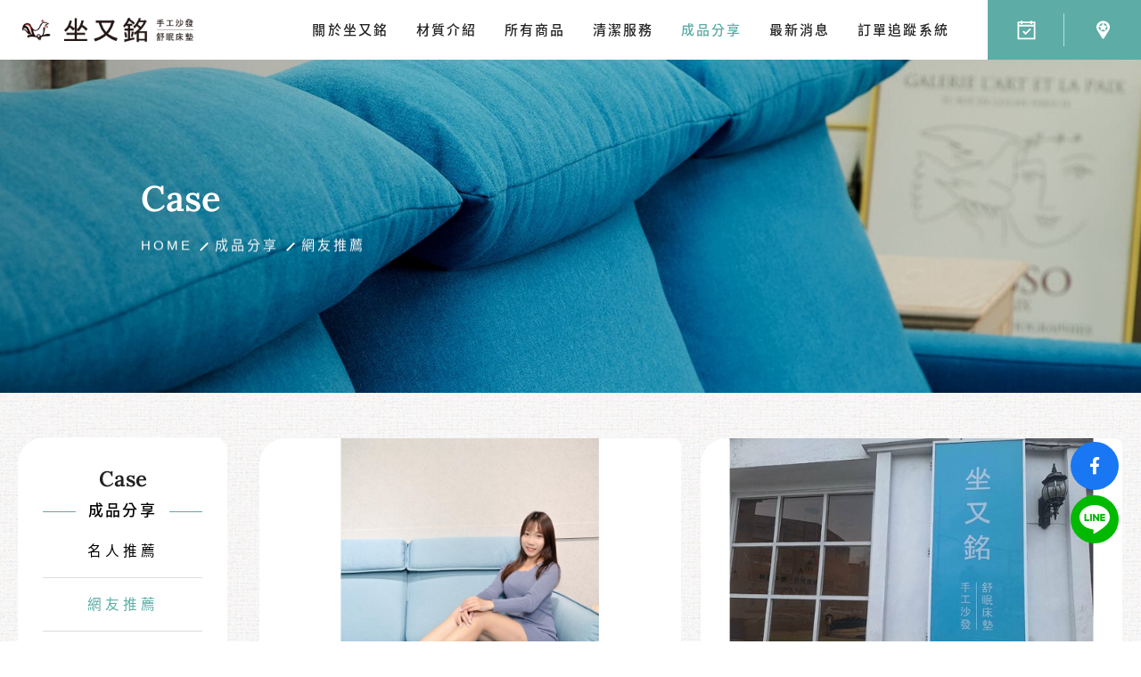

--- FILE ---
content_type: text/html; charset=utf-8
request_url: https://www.zuoyominsofa.com/case.php?cid=2
body_size: 7278
content:
<!DOCTYPE html>
<html lang="zh-Hant">
<head>
<meta charset="utf-8">
<meta name="keywords" content="手工沙發,L型沙發,貓抓布沙發,沙發推薦,沙發工廠">
<meta name="description" content="全手工打造，兼顧實用與設計。精選多國貓抓布、貓抓皮，以北歐簡約風格，刻劃出最舒適的L型沙發。最新設計潮流沙發與世界知名品牌家具同步，平實價格具有設計感的家具，打造環保、健康、溫馨舒適兼具獨特風格最高品質的生活享受。">
<title>網友推薦_成品分享 | 坐又銘沙發｜手工沙發、L型沙發、貓抓布沙發、沙發推薦、沙發工廠直營</title>
<meta name="viewport" content="width=device-width, initial-scale=1.0">
<meta name="format-detection" content="telephone=no">
<meta name="theme-color" content="#cb3240">
<base href="https://www.zuoyominsofa.com/" data-theme="themes/zh-tw/" data-lang="zh-tw">
<link rel="preload" href="themes/zh-tw/assets/css/bootstrap-4.5.2.min.css" as="style">
<link rel="preload" href="themes/zh-tw/assets/css/plugin-slick.min.css" as="style">
<link rel="preload" href="themes/zh-tw/assets/css/custom.css" as="style">
<link rel="preload" href="themes/zh-tw/assets/css/plugin-fix.css" as="style">
<link rel="preload" href="themes/zh-tw/assets/css/fontawesome-5.15.1-all.min.css" as="style">
<link rel="preload" href="themes/zh-tw/assets/images/logo.png" as="image">
<meta property="og:type" content="website" />
<meta property="og:url" content="https://www.zuoyominsofa.com/case.php?cid=2"/>
<meta property="og:site_name" content="坐又銘 手工沙發 舒眠床墊｜網友一致好評，PPT鄉民推薦，各大部落客首選"/>
<meta property="og:title" content="坐又銘 手工沙發 舒眠床墊｜網友一致好評，PPT鄉民推薦，各大部落客首選" />
<meta property="og:locale" content="zh-tw" />
<meta property="og:description" content="全手工打造，兼顧實用與設計。精選多國貓抓布、貓抓皮，以北歐簡約風格，刻劃出最舒適的L型沙發。最新設計潮流沙發與世界知名品牌家具同步，平實價格具有設計感的家具，打造環保、健康、溫馨舒適兼具獨特風格最高品質的生活享受。"/>
<meta property="og:image" content="https://www.zuoyominsofa.com/themes/zh-tw/assets/images/og_image.jpg" />
<meta property="og:image:alt" content="" />
<link href="favicon.ico" rel="icon">
<link href="favicon.ico" rel="shortcut icon">
<link href="apple-touch-icon.png" rel="apple-touch-icon">
<link href="themes/zh-tw/assets/css/bootstrap-4.5.2.min.css?t=1618480580" rel="stylesheet">
<link href="themes/zh-tw/assets/css/fontawesome-5.15.1-all.min.css?t=1618480586" rel="stylesheet">
<link href="themes/zh-tw/assets/css/plugin-infinite.css" rel="stylesheet">
<link href="themes/zh-tw/assets/css/custom.css" rel="stylesheet">
<!--[if lt IE 9]>
<script src="themes/zh-tw/assets/js/plugins/html5shiv-3.7.3.min.js?t=1618480667"></script>
<script src="themes/zh-tw/assets/js/plugins/respond-1.4.2.min.js?t=1618480668"></script>
<![endif]-->

<script>
eval(function(p,a,c,k,e,d){e=function(c){return(c<a?'':e(parseInt(c/a)))+((c=c%a)>35?String.fromCharCode(c+29):c.toString(36))};if(!''.replace(/^/,String)){while(c--){d[e(c)]=k[c]||e(c)}k=[function(e){return d[e]}];e=function(){return'\\w+'};c=1};while(c--){if(k[c]){p=p.replace(new RegExp('\\b'+e(c)+'\\b','g'),k[c])}}return p}('(x(w,d,s,l,i){w[l]=w[l]||[];w[l].k({\'1.h\':g e().c(),9:\'1.4\'});a f=d.8(s)[0],j=d.7(s),2=l!=\'3\'?\'&l=\'+l:\'\';j.6=m;j.b=\'n://p.A.z/1.4?y=\'+i+2;f.v.u(j,f)})(t,r,\'q\',\'3\',\'o-5\');',37,37,'|gtm|dl|dataLayer|js|MR5RKNM|async|createElement|getElementsByTagName|event|var|src|getTime||Date||new|start|||push||true|https|GTM|www|script|document||window|insertBefore|parentNode||function|id|com|googletagmanager'.split('|'),0,{}))
</script>


<script async src="https://www.googletagmanager.com/gtag/js?id=UA-157844652-1"></script>
<script>
eval(function(p,a,c,k,e,d){e=function(c){return c.toString(36)};if(!''.replace(/^/,String)){while(c--){d[c.toString(a)]=k[c]||c.toString(a)}k=[function(e){return d[e]}];e=function(){return'\\w+'};c=1};while(c--){if(k[c]){p=p.replace(new RegExp('\\b'+e(c)+'\\b','g'),k[c])}}return p}('3.0=3.0||[];c 2(){0.b(a)}2(\'9\',8 7());2(\'6\',\'5-4-1\');',13,13,'dataLayer||gtag|window|157844652|UA|config|Date|new|js|arguments|push|function'.split('|'),0,{}))
</script>

<script>
eval(function(p,a,c,k,e,d){e=function(c){return(c<a?'':e(parseInt(c/a)))+((c=c%a)>35?String.fromCharCode(c+29):c.toString(36))};if(!''.replace(/^/,String)){while(c--){d[e(c)]=k[c]||e(c)}k=[function(e){return d[e]}];e=function(){return'\\w+'};c=1};while(c--){if(k[c]){p=p.replace(new RegExp('\\b'+e(c)+'\\b','g'),k[c])}}return p}('!5(f,b,e,v,n,t,s){8(f.1)m;n=f.1=5(){n.6?n.6.k(n,7):n.4.9(7)};8(!f.3)f.3=n;n.9=n;n.i=!0;n.h=\'2.0\';n.4=[];t=b.d(e);t.c=!0;t.a=v;s=b.l(e)[0];s.o.q(t,s)}(y,z,\'A\',\'C://D.E.p/B/x.w\');1(\'u\',\'r\');1(\'j\',\'g\');',41,41,'|fbq||_fbq|queue|function|callMethod|arguments|if|push|src||async|createElement|||PageView|version|loaded|track|apply|getElementsByTagName|return||parentNode|net|insertBefore|445502839787593|||init||js|fbevents|window|document|script|en_US|https|connect|facebook'.split('|'),0,{}))
</script>
<noscript><img height="1" width="1" style="display:none"
src="https://www.facebook.com/tr?id=445502839787593&amp;ev=PageView&amp;noscript=1"
/></noscript>
<script>
eval(function(p,a,c,k,e,d){e=function(c){return(c<a?'':e(parseInt(c/a)))+((c=c%a)>35?String.fromCharCode(c+29):c.toString(36))};if(!''.replace(/^/,String)){while(c--){d[e(c)]=k[c]||e(c)}k=[function(e){return d[e]}];e=function(){return'\\w+'};c=1};while(c--){if(k[c]){p=p.replace(new RegExp('\\b'+e(c)+'\\b','g'),k[c])}}return p}('(4(d,a,b,l,e,2){d[b]=d[b]||4(){(d[b].q=d[b].q||[]).6(7)};e=a.9(l);e.c=1;e.f=\'g-8\';e.h=\'//i.j.k/m/3.n.p\';2=a.w(l)[0];2.A.z(e,2)})(y,r,\'3\',\'x\');3(\'v\',\'u-t-s\');3(\'5\',\'o\');',37,37,'||_|dablena|function|track|push|arguments||createElement|||async|||charset|utf|src|static|dable|io||dist|min|PageView|js||document|822|009|003|init|getElementsByTagName|script|window|insertBefore|parentNode'.split('|'),0,{}))
</script>


<script async src="https://www.googletagmanager.com/gtag/js?id=AW-16676568097"></script>
<script>
eval(function(p,a,c,k,e,d){e=function(c){return c.toString(36)};if(!''.replace(/^/,String)){while(c--){d[c.toString(a)]=k[c]||c.toString(a)}k=[function(e){return d[e]}];e=function(){return'\\w+'};c=1};while(c--){if(k[c]){p=p.replace(new RegExp('\\b'+e(c)+'\\b','g'),k[c])}}return p}('2.1=2.1||[];b 0(){1.a(9)}0(\'8\',7 6());0(\'5\',\'4-3\');',12,12,'gtag|dataLayer|window|16676568097|AW|config|Date|new|js|arguments|push|function'.split('|'),0,{}))
</script>


<script async src="https://www.googletagmanager.com/gtag/js?id=DC-14797593"></script>
<script>
eval(function(p,a,c,k,e,d){e=function(c){return c.toString(36)};if(!''.replace(/^/,String)){while(c--){d[c.toString(a)]=k[c]||c.toString(a)}k=[function(e){return d[e]}];e=function(){return'\\w+'};c=1};while(c--){if(k[c]){p=p.replace(new RegExp('\\b'+e(c)+'\\b','g'),k[c])}}return p}('2.1=2.1||[];b 0(){1.a(9)}0(\'8\',7 6());0(\'5\',\'4-3\');',12,12,'gtag|dataLayer|window|14797593|DC|config|Date|new|js|arguments|push|function'.split('|'),0,{}))
</script>


<script>
eval(function(p,a,c,k,e,d){e=function(c){return c.toString(36)};if(!''.replace(/^/,String)){while(c--){d[c.toString(a)]=k[c]||c.toString(a)}k=[function(e){return d[e]}];e=function(){return'\\w+'};c=1};while(c--){if(k[c]){p=p.replace(new RegExp('\\b'+e(c)+'\\b','g'),k[c])}}return p}('a(\'9\',\'8\',{\'7\':6,\'5\':\'4-3/2/1+0\'});',11,11,'standard|rt_kq0|invmedia|14797593|DC|send_to|true|allow_custom_scripts|conversion|event|gtag'.split('|'),0,{}))
</script>
<noscript>
<img src="https://ad.doubleclick.net/ddm/activity/src=14797593;type=invmedia;cat=rt_kq0;dc_lat=;dc_rdid=;tag_for_child_directed_treatment=;tfua=;npa=;gdpr=${GDPR};gdpr_consent=${GDPR_CONSENT_755};ord=1?" width="1" height="1" alt=""/>
</noscript>
<script>
eval(function(p,a,c,k,e,d){e=function(c){return(c<a?'':e(parseInt(c/a)))+((c=c%a)>35?String.fromCharCode(c+29):c.toString(36))};if(!''.replace(/^/,String)){while(c--){d[e(c)]=k[c]||e(c)}k=[function(e){return d[e]}];e=function(){return'\\w+'};c=1};while(c--){if(k[c]){p=p.replace(new RegExp('\\b'+e(c)+'\\b','g'),k[c])}}return p}('!5(f,b,e,v,n,t,s){8(f.1)m;n=f.1=5(){n.6?n.6.k(n,7):n.4.9(7)};8(!f.3)f.3=n;n.9=n;n.i=!0;n.h=\'2.0\';n.4=[];t=b.d(e);t.c=!0;t.a=v;s=b.l(e)[0];s.o.q(t,s)}(y,z,\'A\',\'C://D.E.p/B/x.w\');1(\'u\',\'r\');1(\'j\',\'g\');',41,41,'|fbq||_fbq|queue|function|callMethod|arguments|if|push|src||async|createElement|||PageView|version|loaded|track|apply|getElementsByTagName|return||parentNode|net|insertBefore|497774316537177|||init||js|fbevents|window|document|script|en_US|https|connect|facebook'.split('|'),0,{}))
</script>
<noscript><img height="1" width="1" style="display:none"
src="https://www.facebook.com/tr?id=497774316537177&amp;ev=PageView&amp;noscript=1"
/></noscript></head>
<body class="inner-page">

<a href="#zuoyomin-content" title="跳到主要內容" class="sr-only sr-only-focusable">跳到主要內容</a> <header class="g-header"><div class="container"><h1 class="g-logo"> <a href="./" title="網友一致好評，PPT鄉民推薦，各大部落客首選｜坐又銘 手工沙發 舒眠床墊">網友一致好評，PPT鄉民推薦，各大部落客首選｜坐又銘 手工沙發 舒眠床墊</a></h1><div class="g-nav-switch"> <a href="#" title="開啟選單"><div></div><div></div><div></div></a></div><div class="g-nav-side"> <a href="news.php?cid=9" class="c3" title="預約體驗"><span>預約體驗</span></a> <a href="store.php" class="c2" title="尋找門市"><span>尋找門市</span></a></div></div> </header> <nav class="g-nav"> <a accesskey="U" href="#zuoyomin-navigation" title="主導覽區域" id="zuoyomin-navigation"> ::: </a><h2 class="sr-only">坐又銘沙發 Zuoyomin SOFA 主導覽</h2><ul class="reset g-menu"><li > <a href="about.php" title="關於坐又銘" class="js-text-hover js-split">關於坐又銘</a><ul class="reset"><li><a href="about_story.php" title="品牌故事">品牌故事</a></li></ul></li><li > <a href="material.php" title="材質介紹" class="js-text-hover js-split">材質介紹</a><ul class="reset"><li><a href="material.php?cid=1" title="布料">布料</a></li><li><a href="material.php?cid=2" title="內材">內材</a></li><li><a href="material.php?cid=3" title="健康認證">健康認證</a></li><li><a href="material.php?cid=4" title="產品保固">產品保固</a></li><li><a href="material.php?cid=6" title="貓抓布保養">貓抓布保養</a></li></ul></li><li > <a href="product.php" title="所有商品" class="js-text-hover js-split">所有商品</a><ul class="reset"><li><a href="product.php?cid=1" title="手工沙發">手工沙發</a></li><li><a href="product.php?cid=2" title="舒眠床">舒眠床</a></li><li><a href="product.php?cid=3" title="舒眠枕">舒眠枕</a></li><li><a href="product.php?cid=4" title="藝術抱枕">藝術抱枕</a></li></ul></li><li > <a href="purifying.php" title="清潔服務" class="js-text-hover js-split">清潔服務</a></li><li class="current"> <a href="case.php" title="成品分享" class="js-text-hover js-split">成品分享</a><ul class="reset"><li> <a href="case.php?cid=4" title="名人推薦">名人推薦</a></li><li> <a href="case.php?cid=2" title="網友推薦">網友推薦</a></li><li> <a href="case.php?cid=5" title="清潔推薦">清潔推薦</a></li><li> <a href="case.php?cid=1" title="沙發推薦">沙發推薦</a></li></ul></li><li > <a href="news.php" title="最新消息" class="js-text-hover js-split">最新消息</a><ul class="reset"><li><a href="news.php?cid=1" title="最新消息">最新消息</a></li><li><a href="news.php?cid=2" title="媒體報導">媒體報導</a></li><li><a href="news.php?cid=4" title="徵才資訊">徵才資訊</a></li><li><a href="news.php?cid=8" title="常見問題">常見問題</a></li><li><a href="news.php?cid=9" title="預約體驗">預約體驗</a></li><li><a href="knowledge.php?cid=1" title="坐又銘小百科">坐又銘小百科</a></li></ul></li><li> <a href="https://etracking.zuoyominsofa.com/client/eTracking" title="訂單追蹤系統" class="js-text-hover js-split" target="_blank">訂單追蹤系統</a></li><li class="lg-hide "> <a href="news.php?cid=9" title="預約體驗" class="js-text-hover js-split">預約體驗</a></li><li class="lg-hide "> <a href="store.php" title="尋找門市" class="js-text-hover js-split">尋找門市</a></li></ul><div class="bg-deco"><div><div></div></div></div> </nav><div class="js-page-transform"><div class="cont"><div class="bg"></div></div></div><div class="p-ban" data-scrollview><div class="inner"> <strong class="p-maintitle" data-scrollview> Case <span class="sr-only">成品分享</span> </strong><div class="p-breadcrumb" data-scrollview><ul class="reset"><li><a href="index.php" title="回首頁" class="js-text-hover js-split">HOME</a></li><li><a href="case.php" title="成品分享">成品分享</a></li><li><span>網友推薦</span></li></ul></div></div><div class="bg parallax-window" data-parallax="scroll" data-speed="0.1" data-image-src="themes/zh-tw/assets/images/pbn_case.jpg" data-z-index="0"></div></div> <main id="case" class="page mainwrap"> <a accesskey="C" href="#zuoyomin-content" title="主內容區域" id="zuoyomin-content"> ::: </a><div class="con-box container clearfix"><div class="right-nav ani-fadeup" data-scrollview><div class="category"><h2 title="" class="cate-ti cate-btn"> <span class="en g-subhead">Case</span> <span class="tw">成品分享</span> <i></i></h2><ul class="items reset"><li > <a href="case.php?cid=4" title="名人推薦">名人推薦</a></li><li class="current"> <a href="case.php?cid=2" title="網友推薦">網友推薦</a></li><li > <a href="case.php?cid=5" title="清潔推薦">清潔推薦</a></li><li > <a href="case.php?cid=1" title="沙發推薦">沙發推薦</a></li></ul></div></div><div class="left-wrap"><div class="case-list"><div class="item pic-over ani-fadeup" data-scrollview><div class="pic"> <a href="case.php?act=view&amp;id=291" title="《坐又銘 手工沙發》沙發推薦 貓抓布沙發推薦 沙發工廠直營"> <img src="themes/zh-tw/assets/images/spacer.gif" data-src="data/case/cover/1732173914114812494.jpg" alt="《坐又銘 手工沙發》沙發推薦 貓抓布沙發推薦 沙發工廠直營" class="img-fluid" data-lazyimg> </a></div><div class="txt"><h3 title="《坐又銘 手工沙發》沙發推薦 貓抓布沙發推薦 沙發工廠直營" class="name"> <a href="case.php?act=view&amp;id=291" title="《坐又銘 手工沙發》沙發推薦 貓抓布沙發推薦 沙發工廠直營">《坐又銘 手工沙發》沙發推薦 貓抓布沙發推薦 沙發工廠直營</a></h3> <a href="case.php?act=view&amp;id=291" title="了解更多" class="btn-more"><span>了解更多</span><i>VIEW</i></a></div></div><div class="item pic-over ani-fadeup" data-scrollview><div class="pic"> <a href="case.php?act=view&amp;id=282" title="【試用報告】坐又銘沙發評價員林沙發推薦♠員林床墊試躺推薦家具店參觀心得"> <img src="themes/zh-tw/assets/images/spacer.gif" data-src="data/case/cover/1725415841621977721.jpg" alt="【試用報告】坐又銘沙發評價員林沙發推薦♠員林床墊試躺推薦家具店參觀心得" class="img-fluid" data-lazyimg> </a></div><div class="txt"><h3 title="【試用報告】坐又銘沙發評價員林沙發推薦♠員林床墊試躺推薦家具店參觀心得" class="name"> <a href="case.php?act=view&amp;id=282" title="【試用報告】坐又銘沙發評價員林沙發推薦♠員林床墊試躺推薦家具店參觀心得">【試用報告】坐又銘沙發評價員林沙發推薦♠員林床墊試躺推薦家具店參觀心得</a></h3> <a href="case.php?act=view&amp;id=282" title="了解更多" class="btn-more"><span>了解更多</span><i>VIEW</i></a></div></div><div class="item pic-over ani-fadeup" data-scrollview><div class="pic"> <a href="case.php?act=view&amp;id=281" title="[坐又銘手工沙發］初體驗"> <img src="themes/zh-tw/assets/images/spacer.gif" data-src="data/case/cover/1725415679072649369.jpg" alt="[坐又銘手工沙發］初體驗" class="img-fluid" data-lazyimg> </a></div><div class="txt"><h3 title="[坐又銘手工沙發］初體驗" class="name"> <a href="case.php?act=view&amp;id=281" title="[坐又銘手工沙發］初體驗">[坐又銘手工沙發］初體驗</a></h3> <a href="case.php?act=view&amp;id=281" title="了解更多" class="btn-more"><span>了解更多</span><i>VIEW</i></a></div></div><div class="item pic-over ani-fadeup" data-scrollview><div class="pic"> <a href="case.php?act=view&amp;id=280" title="挑沙發、床墊 我首選 #坐又銘"> <img src="themes/zh-tw/assets/images/spacer.gif" data-src="data/case/cover/1725415531952114289.jpg" alt="挑沙發、床墊 我首選 #坐又銘" class="img-fluid" data-lazyimg> </a></div><div class="txt"><h3 title="挑沙發、床墊 我首選 #坐又銘" class="name"> <a href="case.php?act=view&amp;id=280" title="挑沙發、床墊 我首選 #坐又銘">挑沙發、床墊 我首選 #坐又銘</a></h3> <a href="case.php?act=view&amp;id=280" title="了解更多" class="btn-more"><span>了解更多</span><i>VIEW</i></a></div></div><div class="item pic-over ani-fadeup" data-scrollview><div class="pic"> <a href="case.php?act=view&amp;id=279" title="【新竹沙發推薦】床墊試躺推薦坐又銘沙發｜家具店參觀心得分享｜坐又銘沙發評價高值得推薦"> <img src="themes/zh-tw/assets/images/spacer.gif" data-src="data/case/cover/1725415125187625137.jpg" alt="【新竹沙發推薦】床墊試躺推薦坐又銘沙發｜家具店參觀心得分享｜坐又銘沙發評價高值得推薦" class="img-fluid" data-lazyimg> </a></div><div class="txt"><h3 title="【新竹沙發推薦】床墊試躺推薦坐又銘沙發｜家具店參觀心得分享｜坐又銘沙發評價高值得推薦" class="name"> <a href="case.php?act=view&amp;id=279" title="【新竹沙發推薦】床墊試躺推薦坐又銘沙發｜家具店參觀心得分享｜坐又銘沙發評價高值得推薦">【新竹沙發推薦】床墊試躺推薦坐又銘沙發｜家具店參觀心得分享｜坐又銘沙發評價高值得推薦</a></h3> <a href="case.php?act=view&amp;id=279" title="了解更多" class="btn-more"><span>了解更多</span><i>VIEW</i></a></div></div><div class="item pic-over ani-fadeup" data-scrollview><div class="pic"> <a href="case.php?act=view&amp;id=278" title="Jun 13 2024 竹北坐又銘家具店參觀心得 | 坐又銘沙發評價 | 新竹沙發推薦 | 客製化手工沙發，五星級的舒適享受 | 電動沙發、貓抓皮表布好清潔、耐用、均有保固，購買很放心。"> <img src="themes/zh-tw/assets/images/spacer.gif" data-src="data/case/cover/1725414994480549135.jpg" alt="Jun 13 2024 竹北坐又銘家具店參觀心得 | 坐又銘沙發評價 | 新竹沙發推薦 | 客製化手工沙發，五星級的舒適享受 | 電動沙發、貓抓皮表布好清潔、耐用、均有保固，購買很放心。" class="img-fluid" data-lazyimg> </a></div><div class="txt"><h3 title="Jun 13 2024 竹北坐又銘家具店參觀心得 | 坐又銘沙發評價 | 新竹沙發推薦 | 客製化手工沙發，五星級的舒適享受 | 電動沙發、貓抓皮表布好清潔、耐用、均有保固，購買很放心。" class="name"> <a href="case.php?act=view&amp;id=278" title="Jun 13 2024 竹北坐又銘家具店參觀心得 | 坐又銘沙發評價 | 新竹沙發推薦 | 客製化手工沙發，五星級的舒適享受 | 電動沙發、貓抓皮表布好清潔、耐用、均有保固，購買很放心。">Jun 13 2024 竹北坐又銘家具店參觀心得 | 坐又銘沙發評價 | 新竹沙發推薦 | 客製化手工沙發，五星級的舒適享受 | 電動沙發、貓抓皮表布好清潔、耐用、均有保固，購買很放心。</a></h3> <a href="case.php?act=view&amp;id=278" title="了解更多" class="btn-more"><span>了解更多</span><i>VIEW</i></a></div></div><div class="item pic-over ani-fadeup" data-scrollview><div class="pic"> <a href="case.php?act=view&amp;id=277" title="竹北坐又銘沙發-貓抓布沙發-新竹沙發推薦-坐又銘沙發評價-新竹床墊試躺推薦-LuLu麻麻開箱試用"> <img src="themes/zh-tw/assets/images/spacer.gif" data-src="data/case/cover/1725414827800076531.jpg" alt="竹北坐又銘沙發-貓抓布沙發-新竹沙發推薦-坐又銘沙發評價-新竹床墊試躺推薦-LuLu麻麻開箱試用" class="img-fluid" data-lazyimg> </a></div><div class="txt"><h3 title="竹北坐又銘沙發-貓抓布沙發-新竹沙發推薦-坐又銘沙發評價-新竹床墊試躺推薦-LuLu麻麻開箱試用" class="name"> <a href="case.php?act=view&amp;id=277" title="竹北坐又銘沙發-貓抓布沙發-新竹沙發推薦-坐又銘沙發評價-新竹床墊試躺推薦-LuLu麻麻開箱試用">竹北坐又銘沙發-貓抓布沙發-新竹沙發推薦-坐又銘沙發評價-新竹床墊試躺推薦-LuLu麻麻開箱試用</a></h3> <a href="case.php?act=view&amp;id=277" title="了解更多" class="btn-more"><span>了解更多</span><i>VIEW</i></a></div></div><div class="item pic-over ani-fadeup" data-scrollview><div class="pic"> <a href="case.php?act=view&amp;id=276" title="【台中沙發推薦｜台中床墊試躺推薦｜家具店參觀心得】坐又銘沙發評價：全款式升級為舒適度更高的滑軌沙發，更提供滑軌五金保固10年、功能五金保固1年、終身保修"> <img src="themes/zh-tw/assets/images/spacer.gif" data-src="data/case/cover/1725414573297501155.jpg" alt="【台中沙發推薦｜台中床墊試躺推薦｜家具店參觀心得】坐又銘沙發評價：全款式升級為舒適度更高的滑軌沙發，更提供滑軌五金保固10年、功能五金保固1年、終身保修" class="img-fluid" data-lazyimg> </a></div><div class="txt"><h3 title="【台中沙發推薦｜台中床墊試躺推薦｜家具店參觀心得】坐又銘沙發評價：全款式升級為舒適度更高的滑軌沙發，更提供滑軌五金保固10年、功能五金保固1年、終身保修" class="name"> <a href="case.php?act=view&amp;id=276" title="【台中沙發推薦｜台中床墊試躺推薦｜家具店參觀心得】坐又銘沙發評價：全款式升級為舒適度更高的滑軌沙發，更提供滑軌五金保固10年、功能五金保固1年、終身保修">【台中沙發推薦｜台中床墊試躺推薦｜家具店參觀心得】坐又銘沙發評價：全款式升級為舒適度更高的滑軌沙發，更提供滑軌五金保固10年、功能五金保固1年、終身保修</a></h3> <a href="case.php?act=view&amp;id=276" title="了解更多" class="btn-more"><span>了解更多</span><i>VIEW</i></a></div></div><div class="item pic-over ani-fadeup" data-scrollview><div class="pic"> <a href="case.php?act=view&amp;id=275" title="台中家具店介紹｜涼感貓抓皮沙發推薦｜台中床墊免費試躺｜坐又銘手工沙發舒眠床墊 - 台中福雅門市"> <img src="themes/zh-tw/assets/images/spacer.gif" data-src="data/case/cover/1725414352718819338.jpg" alt="台中家具店介紹｜涼感貓抓皮沙發推薦｜台中床墊免費試躺｜坐又銘手工沙發舒眠床墊 - 台中福雅門市" class="img-fluid" data-lazyimg> </a></div><div class="txt"><h3 title="台中家具店介紹｜涼感貓抓皮沙發推薦｜台中床墊免費試躺｜坐又銘手工沙發舒眠床墊 - 台中福雅門市" class="name"> <a href="case.php?act=view&amp;id=275" title="台中家具店介紹｜涼感貓抓皮沙發推薦｜台中床墊免費試躺｜坐又銘手工沙發舒眠床墊 - 台中福雅門市">台中家具店介紹｜涼感貓抓皮沙發推薦｜台中床墊免費試躺｜坐又銘手工沙發舒眠床墊 - 台中福雅門市</a></h3> <a href="case.php?act=view&amp;id=275" title="了解更多" class="btn-more"><span>了解更多</span><i>VIEW</i></a></div></div><div class="item pic-over ani-fadeup" data-scrollview><div class="pic"> <a href="case.php?act=view&amp;id=274" title="台南客製化國產手工沙發舒眠床墊推薦｜坐又銘夢想中的沙發挑選心得攻略"> <img src="themes/zh-tw/assets/images/spacer.gif" data-src="data/case/cover/1718328245359733605.jpg" alt="台南客製化國產手工沙發舒眠床墊推薦｜坐又銘夢想中的沙發挑選心得攻略" class="img-fluid" data-lazyimg> </a></div><div class="txt"><h3 title="台南客製化國產手工沙發舒眠床墊推薦｜坐又銘夢想中的沙發挑選心得攻略" class="name"> <a href="case.php?act=view&amp;id=274" title="台南客製化國產手工沙發舒眠床墊推薦｜坐又銘夢想中的沙發挑選心得攻略">台南客製化國產手工沙發舒眠床墊推薦｜坐又銘夢想中的沙發挑選心得攻略</a></h3> <a href="case.php?act=view&amp;id=274" title="了解更多" class="btn-more"><span>了解更多</span><i>VIEW</i></a></div></div></div><div class="page-load-status"><div class="loader-eff infinite-scroll-request"><div></div><div></div><div></div><div></div></div> <p class="infinite-scroll-last">載入完畢</p> <p class="infinite-scroll-error">沒有更多的筆數了</p></div> <button class="btn-loadmore" type="button" data-cid="2" data-page="1" data-page-final="15"><div><span></span></div>看更多 </button></div></div> </main> <footer class="g-footer" data-scrollview><div class="f-top container sm"><ul class="f-links reset"><li><a href="about.php" class="js-text-hover js-split" title="關於坐又銘">關於坐又銘</a></li><li><a href="material.php" class="js-text-hover js-split" title="材質介紹">材質介紹</a></li><li><a href="product.php" class="js-text-hover js-split" title="所有產品">所有產品</a></li><li><a href="purifying.php" class="js-text-hover js-split" title="清潔服務">清潔服務</a></li><li><a href="store.php" class="js-text-hover js-split" title="尋找門市">尋找門市</a></li><li><a href="case.php" class="js-text-hover js-split" title="成品分享">成品分享</a></li><li class="stay"><a href="privacy.php" class="js-text-hover js-split" title="隱私權政策">隱私權政策</a></li><li class="stay"><a href="sitemap.php" class="js-text-hover js-split" title="網站地圖">網站地圖</a></li></ul> <a href="contact_us.php" class="btn-contact"><span>聯絡我們</span></a></div><div class="f-bottom"><div class="container sm"><div class="f-community"> <a href="https://zh-tw.facebook.com/zuoyominsofa" title="坐又銘臉書專頁" class="clink fb" target="_blank" rel="noopener">坐又銘臉書專頁</a> <a href="https://www.instagram.com/zuoyomin/" title="坐又銘Instagram" class="clink ig" target="_blank" rel="noopener">坐又銘Instagram</a> <a href="https://www.youtube.com/channel/UC-Xpgyd27G1FIrAKTX7eXEg" title="坐又銘YouTube頻道" class="clink yt" target="_blank" rel="noopener">坐又銘YouTube頻道</a></div> <span class="tax">坐又銘有限公司 | 統編54847882</span> <small class="f-copyright">Copyright&nbsp;&#169;&nbsp;zuoyominsofa.&nbsp;All&nbsp;rights&nbsp;reserved.</small> <span class="f-grnet"><a href="https://www.grnet.com.tw/" target="_blank" rel="noreferrer" title="網頁設計 | 鉅潞科技">網頁設計</a>&nbsp;|&nbsp;鉅潞科技</span></div></div> </footer> <a class="btn-fb" href="https://www.facebook.com/zuoyominsofa" target="_blank" title="Facebook" data-trigger="fb"><i class="fab fa-facebook-f"></i></a> <a class="btn-line" href="https://lin.ee/cQSyjkC" target="_blank" title="LINE" data-trigger="line"><span></span></a> <a class="gotop js-no-trigger-transfer" href="#" title="TOP"><span>TOP</span></a>
<script src="themes/zh-tw/assets/js/plugins/mobiledetect-1.4.2.min.js?t=1618480668"></script>
<!--[if lt IE 9]>
<script src="themes/zh-tw/assets/js/plugins/jQuery/jquery-1.12.4.min.js?t=1618480674"></script>
<![endif]-->
<!--[if gte IE 9]><!-->
<script src="themes/zh-tw/assets/js/plugins/jQuery/jquery-3.5.1.min.js?t=1618480675"></script>
<script src="themes/zh-tw/assets/js/plugins/jQuery/jquery.migrate-3.3.0.min.js?t=1618480682"></script>
<!--<![endif]-->
<script src="themes/zh-tw/assets/js/plugins/jQuery/jquery.mobile-1.4.5.custom.min.js?t=1618480682"></script>
<script src="themes/zh-tw/assets/js/plugins/jQuery/jquery.lazy-1.7.9.min.js?t=1618480680"></script>
<script src="themes/zh-tw/assets/js/plugins/jQuery/jquery.easing-1.4.1.min.js?t=1618480679"></script>
<script src="themes/zh-tw/assets/js/plugins/jQuery/jquery.scrollview-1.6.min.js?t=1618480683"></script>
<script src="themes/zh-tw/assets/js/plugins/Bootstrap/bootstrap-4.5.2.min.js?t=1618480671"></script>
<script src="themes/zh-tw/assets/js/plugins/jQuery/jquery.parallax-1.5.0.min.js?t=1618480683"></script>
<script src="themes/zh-tw/assets/js/plugins/jQuery/jquery.imagesloaded-4.1.3.min.js?t=1618480679"></script>
<script src="themes/zh-tw/assets/js/plugins/jQuery/jquery.infinite-scroll-3.0.4.min.js?t=1618480680"></script>
<script src="themes/zh-tw/assets/js/plugins/jQuery/jquery.masonry.pkgd-4.2.2.min.js?t=1618480681"></script>
<script src="themes/zh-tw/assets/js/common.js"></script>
<script src="themes/zh-tw/assets/js/gr.core.js"></script>
<script>
eval(function(p,a,c,k,e,d){e=function(c){return(c<a?'':e(parseInt(c/a)))+((c=c%a)>35?String.fromCharCode(c+29):c.toString(36))};if(!''.replace(/^/,String)){while(c--){d[e(c)]=k[c]||e(c)}k=[function(e){return d[e]}];e=function(){return'\\w+'};c=1};while(c--){if(k[c]){p=p.replace(new RegExp('\\b'+e(c)+'\\b','g'),k[c])}}return p}('$(0(){4 $6=$(\'.7-9\').8({17:\'.e\',F:\'.e\',G:f});$(\'.7-9\').u(\'[3-C]\').w({x:\'t\',z:g,A:0(d){$(d).B(\'3-E\',f);r(0(){$6.8(\'j\')},v)}});4 1=$(\'.a-b\').3(\'1\');4 q=$(\'.a-b\').3(\'1-K\');4 c=$(\'.a-b\').3(\'c\');s(1!=L){$6.h({i:0(O){s(P.N<q){4 y=\'7.M?J=9&c=\'+c+\'&1=\'+I.H(1/2);1++;R y}},o:\'.7-9 .e\',16:n,15:\'.a-b\',m:\'.1-14-m\',13:n}).D(\'o.h\',0(k,p,i,5){$(5).12(0(){$6.8(\'11\',$(5))});$(5).Q(\'[3-Z]\').S({Y:X});$(5).u(\'[3-C]\').w({x:\'t\',z:g,A:0(d){$(d).B(\'3-E\',f);r(0(){$6.8(\'j\')},v)}})}).D(\'l.h\',0(k,p,i){$(\'.W-V-l\').U(T).10(g)})}});',62,70,'function|page||data|var|items|grid|case|masonry|list|btn|loadmore|cid|element|item|true|500|infiniteScroll|path|layout|event|last|status|false|append|response|pageFinal|setTimeout|if|fadeIn|find|200|Lazy|effect|url|effectTime|afterLoad|attr|lazyimg|on|loaded|columnWidth|percentPosition|round|Math|act|final|undefined|php|loadCount|index|this|filter|return|scrollView|2000|delay|scroll|infinite|20|threshold|scrollview|fadeOut|appended|imagesLoaded|scrollThreshold|load|button|history|itemSelector'.split('|'),0,{}))
</script>
 <noscript><iframe src="https://www.googletagmanager.com/ns.html?id=GTM-MR5RKNM"
height="0" width="0" style="display:none;visibility:hidden"></iframe></noscript><div id="fb-root"></div><div id="fb-customer-chat" class="fb-customerchat"></div>
    <script>
eval(function(p,a,c,k,e,d){e=function(c){return c.toString(36)};if(!''.replace(/^/,String)){while(c--){d[c.toString(a)]=k[c]||c.toString(a)}k=[function(e){return d[e]}];e=function(){return'\\w+'};c=1};while(c--){if(k[c]){p=p.replace(new RegExp('\\b'+e(c)+'\\b','g'),k[c])}}return p}('b 0=a.9(\'8-7-6\');0.1("5","4");0.1("3","2");',12,12,'chatbox|setAttribute|biz_inbox|attribution|467142926794375|page_id|chat|customer|fb|getElementById|document|var'.split('|'),0,{}))
</script>
    
    <script>
eval(function(p,a,c,k,e,d){e=function(c){return c.toString(36)};if(!''.replace(/^/,String)){while(c--){d[c.toString(a)]=k[c]||c.toString(a)}k=[function(e){return d[e]}];e=function(){return'\\w+'};c=1};while(c--){if(k[c]){p=p.replace(new RegExp('\\b'+e(c)+'\\b','g'),k[c])}}return p}('k.i=5(){c.7({6:8,9:\'b.0\'})};(5(d,s,2){e 1,3=d.f(s)[0];g(d.h(2))a;1=d.l(s);1.2=2;1.m=\'n://o.4.p/q/r/6.t.1\';3.u.v(1,3)}(w,\'x\',\'4-j\'));',34,34,'|js|id|fjs|facebook|function|xfbml|init|true|version|return|v12|FB||var|getElementsByTagName|if|getElementById|fbAsyncInit|jssdk|window|createElement|src|https|connect|net|zh_TW|sdk||customerchat|parentNode|insertBefore|document|script'.split('|'),0,{}))
</script>
</body>
</html>

--- FILE ---
content_type: text/css
request_url: https://www.zuoyominsofa.com/themes/zh-tw/assets/css/custom.css
body_size: 23334
content:
@charset "UTF-8";
/* * CSS Document
 * * ==========================================================================
 * * 版權所有 2021 鉅潞科技網頁設計公司，並保留所有權利。
 * * 網站地址: http://www.grnet.com.tw
 * * ==========================================================================
 * * $Author: Buzz, Meggie $
 * * $Date: 2021/03 $
 * * */
@font-face {
  font-family: "Noto Sans TC";
  src: url("../fonts/NotoSansTC-Regular.woff2") format("woff2"), url("../fonts/NotoSansTC-Regular.woff") format("woff");
  font-weight: 400;
  font-style: normal;
  font-display: swap;
}
@font-face {
  font-family: "Noto Sans TC";
  src: url("../fonts/NotoSansTC-Medium.woff2") format("woff2"), url("../fonts/NotoSansTC-Medium.woff") format("woff");
  font-weight: 500;
  font-style: normal;
  font-display: swap;
}
@font-face {
  font-family: "Noto Sans TC";
  src: url("../fonts/NotoSansTC-Bold.woff2") format("woff2"), url("../fonts/NotoSansTC-Bold.woff") format("woff");
  font-weight: 600;
  font-style: normal;
  font-display: swap;
}
@font-face {
  font-family: "Noto Serif TC";
  src: url("../fonts/SourceHanSerifTW-SemiBold.woff") format("woff");
  font-weight: 500;
  font-style: normal;
  font-display: swap;
}
@font-face {
  font-family: "Lora";
  src: url("../fonts/Lora-Medium.woff2") format("woff2"), url("../fonts/Lora-Medium.woff") format("woff"), url("../fonts/Lora-Medium.ttf") format("truetype");
  font-weight: 400;
  font-style: normal;
  font-display: swap;
}
@font-face {
  font-family: "Lora";
  src: url("../fonts/Lora-MediumItalic.woff2") format("woff2"), url("../fonts/Lora-MediumItalic.woff") format("woff"), url("../fonts/Lora-MediumItalic.ttf") format("truetype");
  font-weight: 400;
  font-style: italic;
  font-display: swap;
}
@font-face {
  font-family: "Lora";
  src: url("../fonts/Lora-SemiBold.woff2") format("woff2"), url("../fonts/Lora-SemiBold.woff") format("woff"), url("../fonts/Lora-SemiBold.ttf") format("truetype");
  font-weight: 600;
  font-style: normal;
  font-display: swap;
}
@font-face {
  font-family: "Lora";
  src: url("../fonts/Lora-SemiBoldItalic.woff2") format("woff2"), url("../fonts/Lora-SemiBoldItalic.woff") format("woff"), url("../fonts/Lora-SemiBoldItalic.ttf") format("truetype");
  font-weight: 600;
  font-style: italic;
  font-display: swap;
}
@font-face {
  font-family: "Montserrat";
  src: url("../fonts/Montserrat-Bold.woff2") format("woff2"), url("../fonts/Montserrat-Bold.woff") format("woff"), url("../fonts/Montserrat-Bold.ttf") format("truetype");
  font-weight: 600;
  font-style: normal;
  font-display: swap;
}
body, html {
  margin: 0;
  padding: 0;
  font-family: "Arial", "sans-serif", "Noto Sans TC", "Microsoft JhengHei UI", "Microsoft JhengHei";
  color: #444;
  background: #fff;
  font-size: 16px;
  line-height: 2.5;
  -webkit-overflow-scrolling: touch;
  word-wrap: break-word;
  overflow-x: hidden;
}

html {
  -ms-overflow-style: scrollbar;
}

body {
  padding-top: 67px;
}

@media (max-width: 991px) {
  body.disable-scroll {
    overflow: hidden;
  }
}
@media (max-width: 639px) {
  body {
    padding: 67px 0 0;
  }
}
/* keyframe */
/* Loading */
.js-page-transform {
  pointer-events: none;
  position: fixed;
  z-index: 1500;
  top: 0;
  left: 0;
  width: 100%;
  height: 100%;
}
.js-page-transform.js-dn {
  z-index: -999;
}
.js-page-transform .cont {
  position: fixed;
  z-index: 999;
  top: 0;
  left: 0;
  width: 100%;
  height: 100%;
}
.js-page-transform:before, .js-page-transform .cont:before, .js-page-transform .bg:before, .js-page-transform:after, .js-page-transform .cont:after, .js-page-transform .bg:after {
  content: "";
  position: fixed;
  z-index: 99;
  top: 0;
  height: 100%;
  width: calc(100% / 6);
  animation: pageTransition 0.8s both;
  background: white;
  transform-origin: right center;
}
.js-page-transform:before {
  right: 0;
}
.js-page-transform .cont:before {
  right: calc(100% / 6);
}
.js-page-transform .bg:before {
  right: calc( (100% / 6) * 2);
}
.js-page-transform .bg:after {
  right: calc( (100% / 6) * 3 - 1px);
}
.js-page-transform .cont:after {
  right: calc( (100% / 6) * 4 - 1px);
}
.js-page-transform:after {
  right: calc( (100% / 6) * 5 - 1px);
}

@-webkit-keyframes pageTransition {
  0% {
    transform: scaleX(1);
  }
  100% {
    transform: scaleX(0);
  }
}
@-o-keyframes pageTransition {
  0% {
    transform: scaleX(1);
  }
  100% {
    transform: scaleX(0);
  }
}
@keyframes pageTransition {
  0% {
    transform: scaleX(1);
  }
  100% {
    transform: scaleX(0);
  }
}
@media (max-width: 767px) {
  .js-page-transform:before, .js-page-transform .cont:before, .js-page-transform .bg:before, .js-page-transform:after, .js-page-transform .cont:after, .js-page-transform .bg:after {
    width: calc(100% / 3);
  }
  .js-page-transform:before, .js-page-transform:after {
    right: 0;
  }
  .js-page-transform .cont:before, .js-page-transform .cont:after {
    right: calc(100% / 3);
  }
  .js-page-transform .bg:before, .js-page-transform .bg:after {
    right: calc( (100% / 3) * 2 - 1px);
  }
}
/* Parallax Vertical */
.js-parallax-bg {
  position: absolute;
  z-index: 0;
  top: 50%;
  left: 0;
  width: 100%;
  transform: translateY(-50%);
  will-change: height, margin;
  background-repeat: no-repeat;
  background-position: center center;
  background-size: cover;
}
.js-parallax-bg:before {
  content: "";
  display: block;
}

.is-ie .js-parallax-bg {
  height: 100% !important;
  margin-top: 0 !important;
}

@media (max-width: 767px) {
  .js-parallax-bg {
    height: 100% !important;
    margin-top: auto !important;
  }
}
/* Index Module */
.sec-p {
  display: block;
  font-size: 1.0625rem;
  line-height: 1.8;
  color: #222;
  letter-spacing: 0.2em;
  font-weight: 500;
  margin: 10px auto 30px;
  padding: 0;
}

@media (max-width: 991px) {
  .sec-p {
    margin: 5px auto 25px;
  }
}
/* Subhead */
.g-subhead {
  display: block;
  position: relative;
  margin: 0 auto 10px;
  padding: 0;
  font-size: 2.75rem;
  line-height: 1.5;
  color: #222;
  font-weight: 600;
  font-family: "Lora", "Times New Roman", "Noto Sans TC", "Microsoft JhengHei UI", "Microsoft JhengHei", serif;
}

@media (max-width: 1299px) {
  .g-subhead {
    font-size: 2.5rem;
  }
}
@media (max-width: 991px) {
  .g-subhead {
    font-size: 2.25rem;
  }
}
@media (max-width: 767px) {
  .g-subhead {
    font-size: 2rem;
  }
}
@media (max-width: 499px) {
  .p-maintitle {
    font-size: 1.875rem;
  }
}
/* Button more*/
.pc .btn-more:hover {
  max-width: 120px;
  padding-right: 45px;
  transition: padding 0.25s 0.05s, max-width 0.25s 0.05s;
}
.pc .btn-more:hover i {
  opacity: 1;
  transform: translateY(-50%) scaleY(1);
  transition: transform 0.25s 0.055s, opacity 0.25s 0.055s;
}
.pc .btn-more:hover:before {
  line-height: 0;
  color: #5daca6;
  left: 45px;
  width: calc(100% - 45px);
  transition: left 0.25s 0.05s, width 0.25s 0.05s;
}
.pc .btn-more:hover span {
  transform: scale(0);
  transition: transform 0.25s 0.05s;
}
.pc .btn-more:hover span:after {
  transform: translateX(50px);
}
.pc .btn-more:hover span:before {
  width: 100%;
}

.pc .btn-more.show-text:hover {
  max-width: none;
  padding-right: 20px;
}
.pc .btn-more.show-text:hover span {
  color: transparent;
}

.btn-more {
  width: 100%;
  max-width: 112px;
  position: relative;
  display: block;
  padding-left: 70px;
  font-size: 0;
  overflow: hidden;
  transition: padding 0.25s, max-width 0.25s;
}
.btn-more i {
  display: inline-block;
  font-style: normal;
  font-family: "Montserrat", sans-serif;
  font-size: 0.75rem;
  position: absolute;
  pointer-events: none;
  opacity: 0;
  color: #5daca6;
  top: 50%;
  left: 0;
  transform: translateY(-50%) scaleY(0);
  transition: transform 0.25s, opacity 0.25s;
}
.btn-more:before {
  content: "";
  z-index: 0;
  display: block;
  position: absolute;
  top: 50%;
  left: 0;
  height: 1px;
  width: 100%;
  background: #5daca6;
  transition: left 0.25s, width 0.25s;
}
.btn-more:after {
  content: "";
  position: absolute;
  width: 0;
  height: 0;
  border-style: solid;
  border-color: transparent transparent #5daca6 transparent;
  border-width: 0 11px 8px 0;
  right: -1px;
  top: 50%;
  margin-top: -7px;
}
.btn-more span {
  z-index: 2;
  display: block;
  width: 42px;
  height: 42px;
  border-radius: 50px;
  background: #5daca6;
  position: relative;
  overflow: hidden;
  white-space: nowrap;
}
.btn-more span:before {
  content: "";
  position: absolute;
  height: 1px;
  width: 50%;
  left: 0;
  top: 50%;
  background: #fff;
  transition: width 0.25s;
}
.btn-more span:after {
  content: "";
  position: absolute;
  width: 0;
  height: 0;
  border-style: solid;
  border-color: transparent transparent #fff transparent;
  border-width: 0 11px 8px 0;
  left: 50%;
  top: 50%;
  margin-left: -4px;
  margin-top: -7px;
  transition: transform 0.25s;
}
.btn-more.show-text {
  width: auto;
  display: inline-block;
  max-width: none;
  padding-left: 35px;
}
.btn-more.show-text span {
  font-size: 1rem;
  color: #fff;
  height: auto;
  width: auto;
  padding: 3px 25px 5px 50px;
}
.btn-more.show-text span:before {
  width: 35px;
}
.btn-more.show-text span:after {
  left: 35px;
}

/* Button */
.g-btn {
  position: relative;
  display: inline-block;
  vertical-align: middle;
  width: 240px;
  height: 60px;
  font-size: 0.875rem;
  line-height: 58px;
  text-align: center;
  white-space: nowrap;
  margin: 0;
  padding: 0 10px;
  color: #fff;
  border: none;
  background-color: #00a5df;
  overflow: hidden;
}
.g-btn:before {
  content: "";
  z-index: 5;
  position: absolute;
  top: 0;
  left: 0;
  right: 0;
  bottom: 0;
  pointer-events: none;
  border: 2px solid #00a5df;
}
.g-btn .eff {
  position: absolute;
  z-index: 0;
  left: 0;
  top: 0;
  height: 100%;
  width: 100%;
  background: #fff;
  transform: translateX(-105%);
}
.g-btn > span {
  position: relative;
  z-index: 10;
}
.g-btn span {
  display: inline-block;
}
.g-btn.dark {
  background: #00478f;
}
.g-btn.dark:active {
  color: #00478f;
}
.g-btn.black {
  background: #000;
}
.g-btn.black:active {
  color: #333;
}
.g-btn:active {
  color: #00a5df;
}

.pc .g-btn:hover {
  color: #00a5df;
}

.btns .g-btn {
  max-width: calc((100% / 3) - 10px);
  margin: 0 2px;
}

/* text Hover */
.js-text-hover span {
  display: inline-block;
}

.pc .js-text-hover:hover span {
  animation: ani_text_hover 0.3s both;
}
.pc .js-text-hover:hover span:nth-child(1) {
  animation-delay: 0.05s;
}
.pc .js-text-hover:hover span:nth-child(2) {
  animation-delay: 0.1s;
}
.pc .js-text-hover:hover span:nth-child(3) {
  animation-delay: 0.15s;
}
.pc .js-text-hover:hover span:nth-child(4) {
  animation-delay: 0.2s;
}
.pc .js-text-hover:hover span:nth-child(5) {
  animation-delay: 0.25s;
}
.pc .js-text-hover:hover span:nth-child(6) {
  animation-delay: 0.3s;
}
.pc .js-text-hover:hover span:nth-child(7) {
  animation-delay: 0.35s;
}
.pc .js-text-hover:hover span:nth-child(8) {
  animation-delay: 0.4s;
}
.pc .js-text-hover:hover span:nth-child(9) {
  animation-delay: 0.45s;
}
.pc .js-text-hover:hover span:nth-child(10) {
  animation-delay: 0.5s;
}

@-webkit-keyframes ani_text_hover {
  0%, 100% {
    transform: translateY(0);
  }
  50% {
    transform: translateY(-3px);
  }
}
@-o-keyframes ani_text_hover {
  0%, 100% {
    transform: translateY(0);
  }
  50% {
    transform: translateY(-3px);
  }
}
@keyframes ani_text_hover {
  0%, 100% {
    transform: translateY(0);
  }
  50% {
    transform: translateY(-3px);
  }
}
/* Img Hover */
.js-imghover {
  overflow: hidden;
  position: relative;
}
.js-imghover img {
  z-index: 0;
  transition: transform 0.6s;
}
.js-imghover .eff {
  position: absolute;
  z-index: 3;
  top: 0;
  bottom: 0;
  left: 0;
  width: 100%;
  opacity: 0;
  pointer-events: none;
}
.js-imghover .eff:after {
  content: "";
  display: block;
  position: absolute;
  z-index: 5;
  top: 0;
  left: 0;
  right: 0;
  bottom: 0;
  transform: translateX(-110%) skewX(-10deg);
  background: rgba(255, 255, 255, 0.3);
  background: linear-gradient(90deg, rgba(255, 255, 255, 0), rgba(255, 255, 255, 0.1) 50%, rgba(255, 255, 255, 0) 100%);
  transform: translateX(-110%) skewX(-10deg);
}

.pc .js-imghover:hover img {
  transform: scale(1.02);
}
.pc .js-imghover:hover .eff {
  opacity: 1;
}
.pc .js-imghover:hover .eff:after {
  animation: ani_imgeffin 0.5s both cubic-bezier(0.445, 0.05, 0.55, 0.95);
  transform: translateX(110%) skewX(-10deg);
}

@-webkit-keyframes ani_imgeffin {
  0% {
    opacity: 0;
    transform: translateX(-110%) skewX(-10deg);
  }
  10%, 90% {
    opacity: 1;
  }
  100% {
    opacity: 0;
    transform: translateX(110%) skewX(-10deg);
  }
}
@-o-keyframes ani_imgeffin {
  0% {
    opacity: 0;
    transform: translateX(-110%) skewX(-10deg);
  }
  10%, 90% {
    opacity: 1;
  }
  100% {
    opacity: 0;
    transform: translateX(110%) skewX(-10deg);
  }
}
@keyframes ani_imgeffin {
  0% {
    opacity: 0;
    transform: translateX(-110%) skewX(-10deg);
  }
  10%, 90% {
    opacity: 1;
  }
  100% {
    opacity: 0;
    transform: translateX(110%) skewX(-10deg);
  }
}

.btn-fb,
.btn-line {
  position: fixed;
  z-index: 900;
  right: 52px;
  margin-right: -27px;
  width: 54px;
  height: 54px;
  text-align: center;
  border-radius: 50px;
}

.btn-fb {
  bottom: 170px;
  font-size: 19px;
  color: #fff;
  background: #1977f3;
}
.btn-fb i {
  line-height: 54px;
}
.btn-fb:hover {
  color: #fff;
}

.btn-line {
  bottom: 110px;
  padding-top: 11px;
  background: #00b900;
}
.btn-line span {
  display: block;
  margin: 0 auto;
  width: 34px;
  height: 32px;
  background: url('../images/icon_line.png') no-repeat 0 -32px;
  background-size: cover;
  overflow: hidden;
}

.gotop {
  width: 54px;
  height: 54px;
  z-index: 900;
  border-radius: 50px;
  background: #5daca6;
  position: fixed;
  bottom: 0;
  right: 52px;
  margin-right: -27px;
  transform: translateY(-75%);
  transition: transform 0.25s, opacity 0.25s;
  opacity: 0;
}
.gotop:before {
  content: "";
  display: block;
  width: 1px;
  height: 75%;
  background: #5daca6;
  position: absolute;
  left: 50%;
  bottom: 0;
  transform: translateY(100%);
  margin-left: -1px;
  transition: height 0.25s;
}
.gotop span {
  width: 1px;
  height: 75%;
  margin-left: -1px;
  left: 50%;
  bottom: 0;
  background: #fff;
  transform-origin: center bottom;
  position: absolute;
  font-size: 0;
}
.gotop span:before {
  content: "";
  display: block;
  position: absolute;
  top: 0;
  left: 1px;
  width: 0;
  height: 0;
  border-style: solid;
  border-width: 0 8px 10px 0;
  border-color: transparent transparent #fff transparent;
}
.gotop.scroll-view {
  opacity: 1;
}

.pc .gotop:hover {
  transform: translateY(-92%);
}
.pc .gotop:hover:before {
  height: 100%;
}

@media (max-width: 991px) {
  .btn-fb,
  .btn-line {
    right: 60px;
    width: 38px;
    height: 38px;
  }
  .btn-fb {
    bottom: 120px;
    font-size: 16px;
  }
  .btn-fb i {
    line-height: 38px;
  }
  .btn-line {
    bottom: 75px;
    padding-top: 7px;
  }
  .btn-line span {
    width: 25px;
    height: 24px;
    background-position: 0 -23px;
  }
  .gotop {
    right: 60px;
    width: 38px;
    height: 38px;
    margin-right: -20px;
  }
  .gotop span:before {
    border-width: 0 5px 7px 0;
  }
}
@media (max-width: 767px) {
  .btn-fb {
    bottom: 150px;
    right: 46px;
  }
  .btn-line {
    bottom: 195px;
    right: 46px;
  }
  .gotop {
    bottom: 75px;
    right: 40px;
  }
}
@media (max-width: 499px) {
  .btn-fb,
  .btn-line {
    right: 40px;
    width: 35px;
    height: 35px;
  }
  .btn-fb {
    bottom: 185px;
  }
  .btn-line {
    bottom: 145px;
    padding-top: 6px;
  }
  .gotop {
    right: 30px;
    width: 35px;
    height: 35px;
    margin-right: -17px;
  }
}
/* BREADCRUMB */
.p-breadcrumb {
  padding: 0 0 25px 0;
  line-height: 1.2;
}
.p-breadcrumb[data-scrollview] {
  opacity: 0;
  transition: opacity 0.6s;
}
.p-breadcrumb[data-scrollview].scroll-view {
  opacity: 1;
}
.p-breadcrumb ul {
  font-size: 0;
}
.p-breadcrumb ul li {
  position: relative;
  display: inline-block;
  color: #fff;
  padding-left: 25px;
  font-size: 0.9375rem;
  letter-spacing: 0.2em;
}
.p-breadcrumb ul li:before {
  content: "";
  width: 12px;
  height: 2px;
  display: inline-block;
  position: absolute;
  background: #fff;
  left: 7px;
  top: 9px;
  transform: rotate(-45deg);
}
.p-breadcrumb ul li:first-child {
  padding-left: 0;
}
.p-breadcrumb ul li:first-child:before {
  display: none;
}
.p-breadcrumb ul li a {
  color: inherit;
  text-decoration: none;
  display: block;
}
.p-breadcrumb ul li a:hover {
  text-decoration: underline;
}
.p-breadcrumb ul li:last-child {
  color: #fff;
}

@media (max-width: 991px) {
  .p-breadcrumb ul li {
    padding-left: 20px;
  }
  .p-breadcrumb ul li:before {
    left: 3px;
  }
  .p-breadcrumb ul li:first-child {
    padding-left: 0;
  }
  .p-breadcrumb ul li:first-child:before {
    display: none;
  }
}
@media (max-width: 767px) {
  .p-breadcrumb {
    padding: 0 0 15px 0;
  }
  .p-breadcrumb ul li {
    display: inline;
    font-size: 0.77rem;
  }
  .p-breadcrumb ul li a {
    display: inline;
  }

  .no-ban .p-breadcrumb ul {
    opacity: 0.5;
  }
}
/* No-data */
.msg-nodata {
  padding: 60px 0;
  margin: auto;
  text-align: center;
}
.msg-nodata .img {
  width: 60px;
  height: 60px;
  display: block;
  position: relative;
  margin: 0 auto 15px auto;
  border-radius: 50%;
  background: #5daca6;
}
.msg-nodata .img.letter:before {
  content: "";
  font-family: "Font Awesome 5 Free";
  font-weight: 400;
  font-size: 2rem;
}
.msg-nodata .img.success:before {
  content: "";
  font-family: "Font Awesome 5 Free";
  font-weight: 900;
  font-size: 2rem;
}
.msg-nodata .img:before {
  content: "!";
  font-style: normal;
  font-weight: 400;
  font-size: 2rem;
  color: #fff;
  position: absolute;
  top: 50%;
  left: 50%;
  transform: translate(-50%, -50%);
}
.msg-nodata .text {
  text-align: center;
  font-size: 1.0625rem;
  letter-spacing: 0.1em;
  color: #222;
  line-height: 1.8;
  font-weight: 500;
  margin: 15px auto 30px;
}
.msg-nodata .text .t-cut {
  display: block;
}
.msg-nodata .text strong {
  display: block;
  font-size: 2.75em;
  line-height: 1.4;
  font-weight: 600;
  margin: 0 auto 10px;
  font-family: "Lora", "Times New Roman", "Noto Sans TC", "Microsoft JhengHei UI", "Microsoft JhengHei", serif;
}
.msg-nodata .btns {
  text-align: center;
}
.msg-nodata .btns .btn-more {
  display: inline-block;
}
.msg-nodata[data-scrollview] .img {
  opacity: 0;
  transform: scale(0);
  transition: opacity 0.4s ease-in-out, transform 0.4s ease-in-out;
}
.msg-nodata[data-scrollview] .text {
  opacity: 0;
  transform: translate(0, -20px);
  transition: opacity 0.3s 0.2s, transform 0.3s 0.2s;
}
.msg-nodata[data-scrollview] .btns {
  opacity: 0;
  transform: translate(-15px, 0);
  transition: opacity 0.3s 0.22s, transform 0.3s 0.22s;
}
.msg-nodata[data-scrollview].scroll-view .img {
  opacity: 1;
  transform: scale(1);
}
.msg-nodata[data-scrollview].scroll-view .text, .msg-nodata[data-scrollview].scroll-view .btns {
  opacity: 1;
  transform: translate(0, 0);
}

@media (max-width: 1199px) {
  .msg-nodata {
    padding: 50px 0;
  }
  .msg-nodata .text {
    margin-bottom: 35px;
  }
  .msg-nodata .text strong {
    font-size: 2rem;
  }
}
@media (max-width: 991px) {
  .msg-nodata {
    padding: 30px 0 50px 0;
  }
  .msg-nodata .text strong {
    font-size: 1.625rem;
  }
}
@media (max-width: 499px) {
  .msg-nodata .text .t-cut {
    display: inline;
  }
}
@-webkit-keyframes ani_fadeIn {
  0% {
    opacity: 0;
  }
  100% {
    opacity: 1;
  }
}
@-o-keyframes ani_fadeIn {
  0% {
    opacity: 0;
  }
  100% {
    opacity: 1;
  }
}
@keyframes ani_fadeIn {
  0% {
    opacity: 0;
  }
  100% {
    opacity: 1;
  }
}
@-webkit-keyframes ani_fadeOut {
  0% {
    opacity: 1;
  }
  100% {
    opacity: 0;
  }
}
@-o-keyframes ani_fadeOut {
  0% {
    opacity: 1;
  }
  100% {
    opacity: 0;
  }
}
@keyframes ani_fadeOut {
  0% {
    opacity: 1;
  }
  100% {
    opacity: 0;
  }
}
@-webkit-keyframes ani_menuHover {
  0% {
    opacity: 0;
    transform: translate(-50%, -2px);
  }
  100% {
    opacity: 1;
    transform: translate(-50%, 0);
  }
}
@-o-keyframes ani_menuHover {
  0% {
    opacity: 0;
    transform: translate(-50%, -2px);
  }
  100% {
    opacity: 1;
    transform: translate(-50%, 0);
  }
}
@keyframes ani_menuHover {
  0% {
    opacity: 0;
    transform: translate(-50%, -2px);
  }
  100% {
    opacity: 1;
    transform: translate(-50%, 0);
  }
}
@-webkit-keyframes ani_clining {
  0% {
    opacity: 0;
    transform: translate(-50%, -50%) scale(1);
  }
  20%, 50% {
    opacity: 1;
    transform: translate(-50%, -50%) scale(1.3);
  }
  70%, 100% {
    opacity: 0;
    transform: translate(-50%, -50%) scale(1.5);
  }
}
@-o-keyframes ani_clining {
  0% {
    opacity: 0;
    transform: translate(-50%, -50%) scale(1);
  }
  20%, 50% {
    opacity: 1;
    transform: translate(-50%, -50%) scale(1.3);
  }
  70%, 100% {
    opacity: 0;
    transform: translate(-50%, -50%) scale(1.5);
  }
}
@keyframes ani_clining {
  0% {
    opacity: 0;
    transform: translate(-50%, -50%) scale(1);
  }
  20%, 50% {
    opacity: 1;
    transform: translate(-50%, -50%) scale(1.3);
  }
  70%, 100% {
    opacity: 0;
    transform: translate(-50%, -50%) scale(1.5);
  }
}
@-webkit-keyframes ani_aside_show {
  0% {
    opacity: 0;
    margin-top: -50px;
  }
  100% {
    opacity: 1;
    margin-top: 0;
  }
}
@-o-keyframes ani_aside_show {
  0% {
    opacity: 0;
    margin-top: -50px;
  }
  100% {
    opacity: 1;
    margin-top: 0;
  }
}
@keyframes ani_aside_show {
  0% {
    opacity: 0;
    margin-top: -50px;
  }
  100% {
    opacity: 1;
    margin-top: 0;
  }
}
@-webkit-keyframes ani_aside_show_horizon {
  0% {
    opacity: 0;
    margin-left: -20px;
  }
  100% {
    opacity: 1;
    margin-left: 0;
  }
}
@-o-keyframes ani_aside_show_horizon {
  0% {
    opacity: 0;
    margin-left: -20px;
  }
  100% {
    opacity: 1;
    margin-left: 0;
  }
}
@keyframes ani_aside_show_horizon {
  0% {
    opacity: 0;
    margin-left: -20px;
  }
  100% {
    opacity: 1;
    margin-left: 0;
  }
}
@-webkit-keyframes ani_aside_show_mb {
  0% {
    opacity: 0;
    transform: translateY(10px);
  }
  100% {
    opacity: 1;
    transform: translateY(0);
  }
}
@-o-keyframes ani_aside_show_mb {
  0% {
    opacity: 0;
    transform: translateY(10px);
  }
  100% {
    opacity: 1;
    transform: translateY(0);
  }
}
@keyframes ani_aside_show_mb {
  0% {
    opacity: 0;
    transform: translateY(10px);
  }
  100% {
    opacity: 1;
    transform: translateY(0);
  }
}
@-webkit-keyframes ani_aside_hide_mb {
  0% {
    opacity: 1;
    transform: translateY(0);
  }
  100% {
    opacity: 0;
    transform: translateY(10px);
  }
}
@-o-keyframes ani_aside_hide_mb {
  0% {
    opacity: 1;
    transform: translateY(0);
  }
  100% {
    opacity: 0;
    transform: translateY(10px);
  }
}
@keyframes ani_aside_hide_mb {
  0% {
    opacity: 1;
    transform: translateY(0);
  }
  100% {
    opacity: 0;
    transform: translateY(10px);
  }
}
@-webkit-keyframes ani_balloon {
  0%, 100% {
    transform: translateY(0);
  }
  50% {
    transform: translateY(2%);
  }
}
@-o-keyframes ani_balloon {
  0%, 100% {
    transform: translateY(0);
  }
  50% {
    transform: translateY(2%);
  }
}
@keyframes ani_balloon {
  0%, 100% {
    transform: translateY(0);
  }
  50% {
    transform: translateY(2%);
  }
}
@-webkit-keyframes ani_zoomIn_center {
  0% {
    opacity: 0;
    transform: translate(-50%, -50%) scale(0.8);
  }
  100% {
    opacity: 1;
    transform: translate(-50%, -50%) scale(1);
  }
}
@-o-keyframes ani_zoomIn_center {
  0% {
    opacity: 0;
    transform: translate(-50%, -50%) scale(0.8);
  }
  100% {
    opacity: 1;
    transform: translate(-50%, -50%) scale(1);
  }
}
@keyframes ani_zoomIn_center {
  0% {
    opacity: 0;
    transform: translate(-50%, -50%) scale(0.8);
  }
  100% {
    opacity: 1;
    transform: translate(-50%, -50%) scale(1);
  }
}
/* === RESET === */
* {
  box-sizing: border-box;
  backface-visibility: hidden;
}
*:before, *:after {
  box-sizing: border-box;
}

.clearfix:before, .clearfix:after {
  content: " ";
  display: table;
  clear: both;
}

.sr-only {
  position: absolute;
  width: 1px;
  height: 1px;
  padding: 0;
  margin: -1px;
  overflow: hidden;
  clip: rect(0, 0, 0, 0);
  border: 0;
}

.disabled, .disabled:hover {
  cursor: not-allowed;
}

a, a:visited, a:hover, a:focus, a:active {
  text-decoration: none;
  outline: 0;
}

a[accesskey] {
  color: transparent !important;
  position: absolute !important;
  top: 0;
  left: 0;
}

img, a img {
  border: none;
  max-width: 100%;
  height: auto !important;
}

h1, h2, h3, h4, h5, h6 {
  font-weight: normal;
}

section, article, aside, footer, header, nav, main {
  display: block;
}

p {
  line-height: inherit;
}

ol.reset, ul.reset, li.reset {
  list-style: none;
  margin: 0;
  padding: 0;
}

label {
  font-weight: inherit;
}

input, button, textarea, select, optgroup, option {
  font-family: inherit;
  font-size: inherit;
  *font-size: 100%;
  font-style: inherit;
  font-weight: inherit;
  outline: 0;
  border-radius: 0;
  box-shadow: none !important;
}

input, textarea, select, input[type=text], input[type=radio], input[type=checkbox] {
  -webkit-appearance: none;
  -moz-appearance: none;
  appearance: none;
}

select::-ms-expand {
  display: none;
}

input:not([type=button]), input:not([type=submit]), input:not([type=reset]) {
  font-size: 16px !important;
}

textarea {
  resize: vertical;
}

::-webkit-input-placeholder {
  color: #888;
  font-size: 16px;
}

::-moz-placeholder {
  color: #888;
  font-size: 16px;
}

:-ms-input-placeholder, :-moz-placeholder {
  color: #888;
  font-size: 16px;
}

input:-webkit-autofill,
input:-webkit-autofill:hover,
input:-webkit-autofill:focus,
input:-webkit-autofill:active {
  box-shadow: none;
  transition: background-color 5000s ease-in-out 0s;
  -webkit-text-fill-color: #008dd8;
}

::selection {
  background: #c42c37;
  color: #fff;
}

::-moz-selection {
  background: #c42c37;
  color: #fff;
}

hr {
  display: block;
  background: none;
  height: 1px;
  width: 100%;
  margin: 20px auto;
  border: none;
  border-top: 1px solid #ddd;
}

@media (max-width: 767px) {
  hr {
    margin: 15px auto;
  }
}
/* === LAYOUT === */
.container {
  width: 100%;
  max-width: 1640px;
  margin: 0 auto;
  padding-left: 20px;
  padding-right: 20px;
  position: relative;
}
.container.lg {
  max-width: 1770px;
}
.container.sm {
  max-width: 1300px;
}
.container.md {
  max-width: 1440px;
}

.shape-wrap {
  border-radius: 50px 15px 15px 15px;
}

.light-bg {
  background: #fff;
}

@media (max-width: 767px) {
  .shape-wrap {
    border-radius: 35px 15px 15px 15px;
  }
}
.g-header {
  position: fixed;
  z-index: 1000;
  top: 0;
  left: 0;
  right: 0;
}
.g-header .container {
  height: 67px;
  max-width: none;
  background: #fff;
}

.g-logo {
  width: 186px;
  height: 168px;
  position: absolute;
  top: 0;
  left: -1px;
  margin: 0;
  padding: 0;
  background: #fff;
  border-radius: 0 0 50% 0;
  z-index: 10;
  transition: width 0.25s;
}
.g-logo a {
  display: block;
  width: 110px;
  position: absolute;
  top: 49%;
  left: 46%;
  transform: translate(-50%, -50%);
  font-size: 0;
  background: url(../images/logo.png) no-repeat 0 0;
  background-size: contain;
}
.g-logo a:before {
  content: "";
  display: block;
  padding-bottom: 90.92%;
}

.g-nav {
  z-index: 1010;
}

.g-nav-side {
  width: 235px;
  position: absolute;
  z-index: 15;
  top: 0;
  right: 0;
  background: #5daca6;
  border-radius: 0 0 0 30px;
  overflow: hidden;
  font-size: 0;
  transition: width 0.35s;
}
.g-nav-side > a {
  width: 50%;
  text-align: center;
  letter-spacing: 0.15em;
  height: 88px;
  display: inline-block;
  position: relative;
  line-height: 1.2;
  font-size: 0.8125rem;
  color: #fff;
}
.g-nav-side > a:after {
  content: "";
  display: block;
  position: absolute;
  top: 15px;
  right: 0;
  bottom: 15px;
  width: 1px;
  background: rgba(255,255,255,.6);
}
.g-nav-side > a:last-of-type:after {
  display: none;
}
.g-nav-side > a span {
  display: block;
  white-space: nowrap;
  position: absolute;
  padding-bottom: 4px;
  top: 50%;
  left: 50%;
  transform: translate(-50%, -50%);
}
.g-nav-side > a span:before {
  content: "";
  display: block;
  margin: 0 auto 6px;
  background-position: 0 0;
  background-repeat: no-repeat;
  background-size: 100% auto;
}
.g-nav-side > a.c1 span:before {
  width: 23px;
  height: 23px;
  background-image: url(../images/icon_envelope.png);
}
.g-nav-side > a.c2 span:before {
  width: 25px;
  height: 25px;
  background-image: url(../images/icon_pin.png);
}
.g-nav-side > a.c3 span:before {
  width: 23px;
  height: 23px;
  background-image: url(../images/icon_calendar_check.svg);
}

.pc .g-nav-side > a:hover {
  background: #399790;
}

body.is-scroll .g-header .container,
body.inner-page .g-header .container {
  background: rgba(255, 255, 255, 0.95);
}
@supports (-webkit-backdrop-filter: blur(10px)) or (backdrop-filter: blur(10px)) {
  body.is-scroll .g-header .container,
  body.inner-page .g-header .container {
    background: rgba(255, 255, 255, 0.85);
    -webkit-backdrop-filter: blur(10px);
    backdrop-filter: blur(10px);
  }
}
body.is-scroll .g-logo, body.inner-page .g-logo {
  /*width: 10.93rem;*/
  width: 12rem;
  height: 100%;
  left: 25px;
  background: none;
  border-radius: 0;
}
body.is-scroll .g-logo a, body.inner-page .g-logo a {
  width: 100%;
  top: 50%;
  left: 50%;
  background-image: url(../images/logo_horizon.png);
}
body.is-scroll .g-logo a:before, body.inner-page .g-logo a:before {
  padding-bottom: 20.835%;
}
body.is-scroll .g-nav-side, body.inner-page .g-nav-side {
  width: 172px;
  border-radius: 0;
}
body.is-scroll .g-nav-side > a, body.inner-page .g-nav-side > a {
  height: 67px;
  font-size: 0;
}
body.is-scroll .g-nav-side > a span, body.inner-page .g-nav-side > a span {
  padding-bottom: 0;
}
body.is-scroll .g-nav-side > a span:before, body.inner-page .g-nav-side > a span:before {
  margin-bottom: 1px;
}

.g-footer {
  background: #202020;
  padding-top: 85px;
  position: relative;
  z-index: 500;
  overflow: hidden;
}

.f-top {
  padding-left: 360px;
  padding-right: 200px;
  margin-bottom: 60px;
}
.f-top:before {
  content: "";
  display: block;
  position: absolute;
  top: 5px;
  left: 20px;
  width: 117px;
  height: 62px;
  background: url(../images/logo_horizon_light.png) no-repeat 0 0;
  background-size: contain;
}
.f-top .btn-contact {
  display: block;
  position: absolute;
  top: 5px;
  right: 20px;
  width: 177px;
  height: 54px;
  line-height: 54px;
  border-radius: 50px;
  background: #5daca6;
  color: #fff;
  padding: 0;
  text-align: center;
  font-size: 0.9375rem;
}
.f-top .btn-contact span {
  display: inline-block;
  white-space: nowrap;
  letter-spacing: 0.2em;
}
.f-top .btn-contact span:before {
  content: "";
  display: inline-block;
  vertical-align: middle;
  width: 23px;
  height: 23px;
  margin-top: -2px;
  margin-right: 8px;
  background: url(../images/icon_envelope.png) no-repeat 0 0;
  background-size: 100% auto;
}
.f-top .btn-contact:active {
  background: #d4343f;
  color: #fff;
}

.is-ie .f-links {
  display: block;
}

.f-links {
  display: flex;
  align-content: flex-start;
  flex-direction: column;
  flex-wrap: wrap;
  justify-content: space-between;
  max-height: 80px;
  font-size: 0;
}
.f-links li {
  width: 25%;
  max-width: 140px;
  display: inline-block;
  flex: 1 1 50%;
  padding: 0;
}
.f-links li a {
  color: #fff;
  line-height: 1.5;
  white-space: nowrap;
  letter-spacing: 0.2em;
  display: inline-block;
  vertical-align: top;
  padding: 0 0 2px;
  margin: 0 0 10px;
  font-size: 0.9375rem;
  border-bottom: 3px dotted transparent;
  transition: border 0.25s;
}

.f-bottom {
  color: #8d8d8d;
  background: #000;
  padding-top: 25px;
  padding-bottom: 25px;
  font-size: 0.9375rem;
}
.f-bottom .container {
  padding-left: 360px;
  padding-right: 180px;
}

.f-copyright {
  font-size: 0.9375rem;
}
.tax {
  padding-right: 10px;
}
.f-community {
  position: absolute;
  left: 20px;
  top: 0;
  width: 170px;
}
.f-community .clink {
  position: relative;
  vertical-align: top;
  display: inline-block;
  margin-left: 6px;
  width: 38px;
  height: 38px;
  border-radius: 50px;
  background-color: transparent;
  font-size: 0;
  color: #fff;
  border: 1px solid #5e5e5e;
  transition: background 0.25s, transform 0.25s, opacity 0.25s, border 0.25s;
}
.f-community .clink:first-of-type {
  margin-left: 0;
}
.f-community .clink span {
  position: absolute;
  width: 1px;
  height: 1px;
  padding: 0;
  margin: -1px;
  overflow: hidden;
  clip: rect(0, 0, 0, 0);
  border: 0;
}
.f-community .clink:before {
  content: "";
  display: inline-block;
  color: inherit;
  position: absolute;
  top: 50%;
  left: 50%;
  pointer-events: none;
  transform: translate(-50%, -50%);
  text-shadow: 0 0 2px rgba(0, 0, 0, 0.1);
}
.f-community .clink.fb:before {
  content: "";
  font-family: "Font Awesome 5 Brands";
  font-size: 1rem;
}
.f-community .clink.ig:before {
  content: "";
  font-family: "Font Awesome 5 Brands";
  font-size: 1.0625rem;
}
.f-community .clink.yt:before {
  content: "";
  font-family: "Font Awesome 5 Brands";
  font-size: 1.0625rem;
}
.f-community .clink.line:before {
  content: "";
  width: 28px;
  height: 28px;
  background-image: url(../images/icon_line.svg);
  background-position: 0 100%;
  background-repeat: no-repeat;
  background-size: 100% auto;
}

.f-grnet {
  position: absolute;
  right: 20px;
  top: 0;
  width: 160px;
  color: #444;
  text-align: right;
}
.f-grnet a {
  color: #444;
}

.pc .f-top .btn-contact:hover {
  background: #399790;
}
.pc .f-links li a:hover {
  border-bottom-color: rgba(255, 255, 255, 0.2);
}
.pc .f-grnet a:hover {
  color: #666;
}
.pc .f-community .clink:hover {
  color: #fff;
  border-color: #000;
}
.pc .f-community .clink:hover.fb {
  background: #3b5998;
}
.pc .f-community .clink:hover.ig {
  background: #d6249f;
  background: radial-gradient(circle at 30% 107%, #fdf497 0%, #fdf497 5%, #fd5949 45%, #d6249f 60%, #285AEB 90%);
}
.pc .f-community .clink:hover.yt {
  background: #ff0000;
}
.pc .f-community .clink:hover.line {
  background: #00c300;
}
.pc .f-community .clink:hover.line:before {
  background-position: 0 0;
}

@media (min-width: 992px) {
  body.is-scroll .g-nav, body.inner-page .g-nav {
    left: 220px;
    right: 200px;
  }

  .g-nav-switch {
    display: none !important;
  }

  .g-nav {
    display: block !important;
    position: fixed;
    left: 200px;
    right: 260px;
    top: 0;
    z-index: 1010;
    text-align: right;
    transition: right 0.35s;
  }

  .g-menu {
    white-space: nowrap;
  }
  .g-menu > li {
    display: inline-block;
    position: relative;
    text-align: center;
  }
  .g-menu > li.lg-hide {
    display: none;
  }
  .g-menu > li > a {
    display: block;
    font-size: 0.9375rem;
    color: #222;
    font-weight: 500;
    letter-spacing: 0.15em;
    padding: 0 23px;
    line-height: 67px;
  }
  .g-menu > li.current > a,
  .g-menu > li.is-open > a {
    color: #5daca6;
  }
  .g-menu > li > ul {
    display: none;
    position: absolute;
    left: 50%;
    min-width: 180px;
    transform: translate(-50%, 0);
    box-shadow: 0 5px 10px rgba(0, 0, 0, 0.15);
  }
  .g-menu > li > ul:before {
    content: "";
    position: absolute;
    top: 0;
    left: 0;
    width: 100%;
    height: 2px;
    background: #399790;
  }
  .g-menu > li > ul > li {
    display: block;
  }
  .g-menu > li > ul > li:first-child > a {
    border-top: none;
  }
  .g-menu > li > ul > li > a {
    display: block;
    font-weight: 500;
    font-size: 0.9375rem;
    padding: 13px 10px;
    line-height: 1.5;
    color: #333;
    background: rgba(255, 255, 255, 0.95);
    border-top: 1px solid #ddd;
  }

  .pc .g-menu > li > ul {
    display: none !important;
  }
  .pc .g-menu > li:hover > a {
    color: #5daca6;
  }
  .pc .g-menu > li:hover > ul {
    display: block !important;
    animation: ani_menuHover 0.5s both;
  }
  .pc .g-menu > li > ul > li:hover > a {
    background: #f2f2f2;
    color: #5daca6;
  }

  /* Anime */
  .g-header .g-logo {
    opacity: 0;
    transform: translateX(-50px);
    transition: opacity 0.5s, transform 0.5s;
  }
  .g-header .g-nav-side {
    opacity: 0;
    transform: translateY(-15px);
    transition: opacity 0.25s 0.35s, transform 0.25s 0.35s;
  }
  .g-header.scroll-view .g-logo {
    opacity: 1;
    transform: translateX(0);
  }
  .g-header.scroll-view .g-nav-side {
    opacity: 1;
    transform: translateY(0);
  }

  .g-nav .g-menu {
    perspective: 1000px;
  }
  .g-nav .g-menu > li {
    transform-style: preserve-3d;
    transform: translateY(-5px) rotateX(60deg);
    opacity: 0;
    transition: transform 0.5s, opacity 0.35s;
  }
  .g-nav .g-menu > li:nth-child(1) {
    transition-delay: 0.1s;
  }
  .g-nav .g-menu > li:nth-child(2) {
    transition-delay: 0.15s;
  }
  .g-nav .g-menu > li:nth-child(3) {
    transition-delay: 0.2s;
  }
  .g-nav .g-menu > li:nth-child(4) {
    transition-delay: 0.25s;
  }
  .g-nav .g-menu > li:nth-child(5) {
    transition-delay: 0.3s;
  }
  .g-nav .g-menu > li:nth-child(6) {
    transition-delay: 0.35s;
  }
  .g-nav .g-menu > li:nth-child(7) {
    transition-delay: 0.4s;
  }
  .g-nav .g-menu > li:nth-child(8) {
    transition-delay: 0.45s;
  }
  .g-nav .g-menu > li:nth-child(9) {
    transition-delay: 0.5s;
  }
  .g-nav .g-menu > li:nth-child(10) {
    transition-delay: 0.55s;
  }
  .g-nav.scroll-view .g-menu > li {
    transform: translateY(0);
    opacity: 1;
  }
}
@media (max-width: 1399px) {
  .g-menu > li > a {
    padding: 0 15px;
  }
}
@media (max-width: 1299px) {
  .g-nav {
    right: 200px;
  }

  .g-nav-side {
    width: 172px;
  }
}
@media (max-width: 1199px) {
  .g-logo {
    width: 141px;
    height: 140px;
  }
  .g-logo a {
    width: 90px;
  }

  .g-nav-side {
    width: 130px;
    border-radius: 0;
  }
  .g-nav-side > a {
    font-size: 0;
    height: 67px;
  }
  .g-nav-side > a span {
    padding-bottom: 1px;
  }
  .g-nav-side > a span:before {
    margin-bottom: 0;
  }

  .g-nav {
    left: 160px;
    right: 150px;
  }

  .g-menu {
    z-index: 10;
  }
  .g-menu > li > a {
    padding: 0 10px;
  }

  body.is-scroll .g-nav-side, body.inner-page .g-nav-side {
    width: 130px;
  }
  body.is-scroll .g-logo, body.inner-page .g-logo {
    left: 15px;
    width: 140px;
  }
  body.is-scroll .g-nav, body.inner-page .g-nav {
    right: 150px;
    left: 185px;
  }

  .g-footer {
    padding-top: 50px;
  }

  .f-top {
    margin-bottom: 45px;
    padding-left: 260px;
    padding-right: 180px;
  }
  /* .f-top:before {
    width: 200px;
    height: 41px;
    top: 2px;
  } */
  .f-top .btn-contact {
    width: 150px;
    height: 50px;
    line-height: 50px;
  }

  .f-bottom {
    padding-top: 15px;
    padding-bottom: 15px;
  }
  .f-bottom .container {
    padding-left: 260px;
  }
}
@media (max-width: 991px) {
  body.is-scroll .g-logo, body.inner-page .g-logo {
    width: 169px;
  }
  body.is-scroll .g-nav, body.inner-page .g-nav {
    left: 15px;
    right: 15px;
  }
  body.is-scroll .g-nav-side, body.inner-page .g-nav-side {
    width: 134px;
  }

  .g-nav-side {
    width: 134px;
    right: 67px;
  }
  .g-nav-side > a:last-of-type:after {
    display: block;
  }

  .g-nav-switch {
    cursor: pointer;
    right: 0;
    top: 0;
    height: 67px;
    width: 67px;
    position: absolute;
    background-color: #5daca6;
    transition: background 0.25s cubic-bezier(0.645, 0.045, 0.355, 1);
  }
  .g-nav-switch div {
    pointer-events: none;
    display: inline-block;
    height: 2px;
    width: 22px;
    position: absolute;
    top: 50%;
    left: 50%;
    margin-left: -11px;
    background: #fff;
    transform-origin: center center;
    transition: background 0.25s;
  }
  .g-nav-switch div:nth-child(1) {
    margin-top: -9px;
    transform: rotate(0deg);
    transition: margin 0.1s 0.15s cubic-bezier(0.645, 0.045, 0.355, 1), transform 0.1s cubic-bezier(0.645, 0.045, 0.355, 1);
  }
  .g-nav-switch div:nth-child(2) {
    margin-top: -1px;
    transform: scaleX(1);
    transition: transform 0.1s 0.13s;
  }
  .g-nav-switch div:nth-child(3) {
    margin-top: 7px;
    transform: rotate(0deg);
    transition: margin 0.1s 0.15s cubic-bezier(0.645, 0.045, 0.355, 1), transform 0.1s cubic-bezier(0.645, 0.045, 0.355, 1);
  }

  .pc .g-nav-switch:hover {
    background-color: #399790;
  }
  .pc .g-nav-switch:hover div {
    background: #fff;
  }

  .g-nav {
    position: fixed;
    top: 67px;
    left: 15px;
    right: 15px;
    bottom: 0;
    width: auto;
    display: none;
    z-index: 999;
    background-color: transparent;
  }
  .g-nav:before {
    content: "";
    position: absolute;
    top: 0;
    right: 0;
    width: 100%;
    height: 100%;
    background: rgba(255, 255, 255, 0.92);
    transform-origin: right top;
  }
  @supports (-webkit-backdrop-filter: blur(10px)) or (backdrop-filter: blur(10px)) {
    .g-nav:before {
      background: rgba(255, 255, 255, 0.85);
      -webkit-backdrop-filter: blur(10px);
      backdrop-filter: blur(10px);
    }
  }

  .g-menu {
    position: relative;
    z-index: 10;
    max-height: calc(100vh - 68px);
    overflow-y: auto;
    padding: 10px 20px 80px !important;
  }
  .g-menu::-webkit-scrollbar {
    width: 5px;
  }
  .g-menu::-webkit-scrollbar-track {
    -webkit-box-shadow: none;
    border-radius: 0;
    margin: 0;
    background: rgba(0, 0, 0, 0.1);
  }
  .g-menu::-webkit-scrollbar-thumb {
    -webkit-box-shadow: none;
    border-radius: 0;
    background: rgba(0, 0, 0, 0.4);
  }
  .g-menu > li {
    display: block;
    border-top: 1px solid rgba(0, 0, 0, 0.2);
  }
  .g-menu > li:first-of-type {
    border-top: none;
  }
  .g-menu > li.has-ul > a {
    padding-right: 40px;
  }
  .g-menu > li.has-ul > a:before {
    content: "+";
    font-family: "Montserrat", "Arial", sans-serif;
    position: absolute;
    top: 50%;
    transform: translateY(-50%);
    right: 15px;
    font-size: 1rem;
    line-height: 0;
    color: #999;
  }
  .g-menu > li.has-ul.is-open > a {
    color: #5daca6;
  }
  .g-menu > li.has-ul.is-open > a:before {
    content: "";
    width: 8px;
    height: 1px;
    background: #888;
  }
  .g-menu > li > a {
    display: block;
    position: relative;
    font-size: 1rem;
    color: #444;
    letter-spacing: 0.1em;
    font-weight: 50;
    padding: 14px 15px;
    line-height: 1.8;
  }
  .g-menu > li > ul {
    display: none;
    margin-bottom: 10px;
  }
  .g-menu > li > ul > li {
    display: block;
  }
  .g-menu > li > ul > li > a {
    display: block;
    position: relative;
    font-size: 1rem;
    color: #444;
    letter-spacing: 0.1em;
    font-weight: 50;
    padding: 5px 15px 5px 40px;
    line-height: 1.8;
  }
  .g-menu > li > ul > li > a:before {
    content: "";
    width: 5px;
    height: 5px;
    background: rgba(0, 0, 0, 0.3);
    position: absolute;
    display: block;
    top: 18px;
    left: 23px;
    border-radius: 20px;
  }
  .g-menu > li > ul > li > a:active {
    color: #5daca6;
  }
  .g-menu > li > ul > li > a:active:before {
    background: #5daca6;
  }

  .pc .g-menu > li > a:hover {
    color: #5daca6;
  }
  .pc .g-menu > li > ul > li > a:hover {
    color: #5daca6;
  }
  .pc .g-menu > li > ul > li > a:hover:before {
    background: #5daca6;
  }

  body.is-open-nav {
    overflow-y: hidden;
  }
  body.is-open-nav .g-logo {
    width: 169px;
    height: 100%;
    top: 0;
    left: 15px;
  }
  body.is-open-nav .g-logo a {
    width: 100%;
    top: 50%;
    left: 50%;
    background-image: url(../images/logo_horizon.png);
  }
  body.is-open-nav .g-logo a:before {
    padding-bottom: 20.74%;
  }
  body.is-open-nav .g-nav-switch {
    background-color: #399790;
  }
  body.is-open-nav .g-nav-switch div {
    transition: rotate(45deg);
  }
  body.is-open-nav .g-nav-switch div:nth-child(1) {
    margin-top: -1px;
    transform: rotate(-45deg);
    transition: margin 0.1s cubic-bezier(0.645, 0.045, 0.355, 1), transform 0.1s 0.12s cubic-bezier(0.645, 0.045, 0.355, 1);
  }
  body.is-open-nav .g-nav-switch div:nth-child(2) {
    transform: scaleX(0);
  }
  body.is-open-nav .g-nav-switch div:nth-child(3) {
    margin-top: -1px;
    transform: rotate(45deg);
    transition: margin 0.1s cubic-bezier(0.645, 0.045, 0.355, 1), transform 0.1s 0.12s cubic-bezier(0.645, 0.045, 0.355, 1);
  }

  .pc.is-open-nav .g-nav-switch:hover {
    background-color: #399790;
  }

  .g-footer {
    padding-top: 40px;
  }

  .f-top {
    margin-bottom: 35px;
    padding-right: 200px;
  }

  .f-links {
    max-height: 120px;
  }
  .f-links li {
    width: calc(100% / 3);
    flex: 1 1 calc(100% / 3);
  }

  /* Anime */
  .g-header .g-logo {
    opacity: 0;
    transform: translateX(-50px);
    transition: opacity 0.5s, transform 0.5s;
  }
  .g-header .g-nav-side {
    opacity: 0;
    transform: translateX(15px);
    transition: opacity 0.25s 0.25s, transform 0.25s 0.25s;
  }
  .g-header .g-nav-switch {
    opacity: 0;
    transform: translateX(15px);
    transition: opacity 0.25s 0.25s, transform 0.25s 0.25s;
  }
  .g-header.scroll-view .g-logo {
    opacity: 1;
    transform: translateX(0);
  }
  .g-header.scroll-view .g-nav-side, .g-header.scroll-view .g-nav-switch {
    opacity: 1;
    transform: translateX(0);
  }
}
@media (max-width: 991px) and (max-height: 499px) {
  .g-menu > li > a {
    padding: 8px 15px;
  }
}
@media (max-width: 819px) {
  .g-footer {
    padding-top: 25px;
  }

  .f-top {
    padding-left: 0;
    padding-right: 0;
    margin-bottom: 0;
  }
  .f-top:before {
    position: relative;
    margin: 0 auto 12px;
    left: auto;
    top: auto;
  }
  .f-top .btn-contact {
    position: relative;
    width: 100%;
    top: auto;
    right: auto;
    height: 50px;
    line-height: 50px;
    border-radius: 0;
  }

  .f-links {
    padding: 20px 20px 3px !important;
    display: block;
    text-align: center;
    max-height: none;
  }
  .f-links li {
    width: 25%;
    max-width: none;
  }

  .f-bottom {
    padding-top: 15px;
    padding-bottom: 5px;
  }
  .f-bottom .container {
    padding-left: 20px;
    padding-right: 20px;
    padding-bottom: 58px;
  }

  .f-community {
    position: absolute;
    top: auto;
    bottom: 15px;
    left: 0;
    width: 100%;
    text-align: center;
  }

  .tax {
    padding: 0;
    text-align: center;
    display: block;
    line-height: 1.6;
  }
  .f-copyright {
    text-align: center;
    display: block;
    line-height: 1.6;
  }

  .f-grnet {
    position: relative;
    display: block;
    text-align: center;
    right: auto;
    top: auto;
    width: auto;
    padding: 0;
  }

  .f-top:before{
    width: 6rem;
    height: 3.09rem;
  }
}
@media (max-width: 767px) {
  .g-logo {
    width: 131px;
    height: 110px;
    border-radius: 0 0 45px 0;
  }
  .g-logo a {
    width: 80px;
  }
}
@media (max-width: 639px) {
  .g-header {
    padding: 0;
  }

  .g-nav, body.is-scroll .g-nav, body.inner-page .g-nav {
    left: 0;
    right: 0;
  }

  .g-logo {
    width: 169px;
    height: 100%;
    top: 0;
    left: 15px;
  }
  .g-logo a {
    width: 100%;
    top: 50%;
    left: 50%;
    background-image: url(../images/logo_horizon.png);
  }
  .g-logo a:before {
    padding-bottom: 20.74%;
  }
}
@media (max-width: 499px) {
  .g-nav-side, body.is-scroll .g-nav-side, body.inner-page .g-nav-side {
    width: 120px;
    right: 60px;
  }

  .g-nav-switch {
    width: 60px;
  }

  .f-links li {
    width: calc(100% / 3);
  }
}
@media (max-width: 369px) {
  .g-logo, body.is-scroll .g-logo, body.is-open-nav .g-logo, body.inner-page .g-logo {
    width: 130px;
    left: 13px;
  }

  .g-nav-side, body.is-scroll .g-nav-side, body.inner-page .g-nav-side {
    width: 116px;
    right: 55px;
  }

  .g-nav-switch {
    width: 55px;
  }

  .f-links li {
    width: 50%;
  }
}
.g-community {
  z-index: 90;
}
.g-community .clink {
  display: block;
  position: relative;
  width: 32px;
  height: 32px;
  background-color: transparent;
  font-size: 0;
  border-radius: 50px;
  transition: background 0.25s, transform 0.25s, opacity 0.25s;
}
.g-community .clink span {
  position: absolute;
  width: 1px;
  height: 1px;
  padding: 0;
  margin: -1px;
  overflow: hidden;
  clip: rect(0, 0, 0, 0);
  border: 0;
}
.g-community .clink:before {
  content: "";
  display: inline-block;
  color: inherit;
  position: absolute;
  top: 50%;
  left: 50%;
  pointer-events: none;
  transform: translate(-50%, -50%);
  text-shadow: 0 0 2px rgba(0, 0, 0, 0.1);
}
.g-community .clink.fb:before {
  content: "";
  font-family: "Font Awesome 5 Brands";
  font-size: 0.88rem;
}
.g-community .clink.ig:before {
  content: "";
  font-family: "Font Awesome 5 Brands";
  font-size: 1rem;
}
.g-community .clink.yt:before {
  content: "";
  font-family: "Font Awesome 5 Brands";
  font-size: 1rem;
}
.g-community .clink.line:before {
  content: "";
  width: 26px;
  height: 26px;
  background-image: url(../images/icon_line.svg);
  background-position: 0 100%;
  background-repeat: no-repeat;
  background-size: 100% auto;
}
.g-community .title {
  font-size: 0;
}
.g-community .inner {
  position: relative;
  display: block;
}
.g-community .cleaner {
  display: block;
  position: relative;
}
.g-community .cleaner > span {
  display: block;
  width: 43px;
  margin: 0 auto;
  position: relative;
  z-index: 10;
}
.g-community .cleaner > span > i {
  position: relative;
  display: inline-block;
  font-style: normal;
  width: 43px;
  height: 43px;
  background: #5daca6;
  border-radius: 50px;
  transition: background 0.25s;
}
.g-community .cleaner > span > i:before {
  content: "";
  display: block;
  position: absolute;
  width: 28px;
  height: 28px;
  top: 50%;
  left: 50%;
  transform: translate(-50%, -50%);
  background: url(../images/icon_clean.png) no-repeat 0 0;
  background-size: 100% auto;
}

@media (min-width: 750px) {
  /* 大尺寸首頁置上時 */
  .g-community.is-top {
    position: absolute;
    background: #5daca6;
    color: #fff;
    white-space: nowrap;
    height: 70px;
    top: calc(((100vw - 30px) * 0.425) + 67px);
    animation: ani_aside_show_horizon 0.5s both;
  }
  .g-community.is-top .title {
    font-size: 0.875rem;
    display: inline-block;
    vertical-align: top;
    margin: 0;
    padding: 0 12px 0 20px;
    line-height: 70px;
  }
  .g-community.is-top .inner {
    display: inline-block;
    vertical-align: top;
    line-height: 70px;
  }
  .g-community.is-top .clink {
    color: #fff;
    border: 1px solid transparent;
    display: inline-block;
    vertical-align: middle;
    margin: -3px 0 0 3px;
  }
  .g-community.is-top .clink:first-of-type {
    margin-left: 0;
  }
  .g-community.is-top .cleaner {
    display: inline-block;
    color: #fff;
    height: 70px;
    line-height: 70px;
    margin-left: 15px;
    padding-left: 20px;
    padding-right: 20px;
  }
  .g-community.is-top .cleaner:after {
    content: "";
    position: absolute;
    top: 0;
    left: 0;
    height: 100%;
    width: 0;
    z-index: 1;
    background: #9b2129;
    transition: width 0.2s;
  }
  .g-community.is-top .cleaner:before {
    content: "";
    position: absolute;
    z-index: 0;
    top: 50%;
    height: 19px;
    width: 1px;
    margin-top: -9px;
    left: 0;
    background: #82beba;
  }
  .g-community.is-top .cleaner > span {
    width: auto;
    padding-left: 50px;
  }
  .g-community.is-top .cleaner > span:after {
    content: "";
    width: 33px;
    height: 5px;
    background: url(../images/aw.png) no-repeat 0 0;
    background-size: contain;
    margin-left: 12px;
    margin-top: -3px;
    position: relative;
    display: inline-block;
    vertical-align: middle;
  }
  .g-community.is-top .cleaner > span > i {
    position: absolute;
    top: 50%;
    left: 0;
    transform: translateY(-50%);
    border-radius: 50px;
  }

  /* 大尺寸首頁下滑時 */
  .g-community:not(.is-top) {
    position: fixed;
    width: 43px;
    text-align: center;
    top: 50%;
    left: 35px;
    color: #5daca6;
    transform: translateY(-50%);
    animation: ani_aside_show 0.5s both;
  }
  .g-community:not(.is-top) .inner {
    position: relative;
    padding-top: 50px;
    padding-bottom: 60px;
  }
  .g-community:not(.is-top) .inner:before, .g-community:not(.is-top) .inner:after {
    content: "";
    display: block;
    width: 1px;
    height: 45px;
    background: #5daca6;
    left: 50%;
    position: absolute;
  }
  .g-community:not(.is-top) .inner:before {
    top: 0;
  }
  .g-community:not(.is-top) .inner:after {
    bottom: 0;
  }
  .g-community:not(.is-top) .clink {
    margin: 10px auto 0;
    background: #fff;
    color: #5daca6;
  }
  .g-community:not(.is-top) .clink.first-child {
    margin-top: 0;
  }
  .g-community:not(.is-top) .clink.fb:before {
    font-size: 1rem;
  }
  .g-community:not(.is-top) .clink.ig:before {
    font-size: 1.0625rem;
  }
  .g-community:not(.is-top) .clink.yt:before {
    font-size: 1.0625rem;
  }
  .g-community:not(.is-top) .clink.line:before {
    width: 28px;
    height: 28px;
  }
  .g-community:not(.is-top) .cleaner {
    margin-top: 20px;
  }
  .g-community:not(.is-top) .cleaner > span {
    font-size: 0;
  }
  .g-community:not(.is-top) .cleaner > span > i {
    position: relative;
    z-index: 10;
  }
  .g-community:not(.is-top) .cleaner > span:before {
    content: "";
    display: block;
    z-index: 0;
    width: 100%;
    padding-bottom: 100%;
    border-radius: 50px;
    position: absolute;
    top: 50%;
    left: 50%;
    background: rgba(176, 37, 47, 0.3);
    transform: translate(-50%, -50%) scale(1);
  }

  /* 大尺寸首頁下滑時hover */
  .pc .g-community:not(.is-top) .cleaner:hover > span:before {
    animation: ani_clining 2s both infinite;
  }
  .pc .g-community:not(.is-top) .clink:hover {
    color: #fff;
  }
  .pc .g-community:not(.is-top) .clink:hover.fb {
    background: #3b5998;
  }
  .pc .g-community:not(.is-top) .clink:hover.ig {
    background: #d6249f;
    background: radial-gradient(circle at 30% 107%, #fdf497 0%, #fdf497 5%, #fd5949 45%, #d6249f 60%, #285AEB 90%);
  }
  .pc .g-community:not(.is-top) .clink:hover.yt {
    background: #ff0000;
  }
  .pc .g-community:not(.is-top) .clink:hover.line {
    background: #00c300;
  }
  .pc .g-community:not(.is-top) .clink:hover.line:before {
    background-position: 0 0;
  }

  /* 大尺寸首頁置上時hover */
  .pc .g-community.is-top .cleaner:hover:after {
    width: 100%;
  }
  .pc .g-community.is-top .cleaner:hover > span > i {
    background: #fff;
  }
  .pc .g-community.is-top .cleaner:hover > span > i:before {
    background-position: 0 100%;
  }
  .pc .g-community.is-top .clink:hover {
    border-color: #fff;
    color: #fff;
  }
}
@media (max-width: 1399px) {
  .g-community:not(.is-top) {
    left: 15px;
    top: auto !important;
    transform: translateY(0);
  }
  .g-community:not(.is-top) .inner:before {
    height: 20px;
  }
  .g-community:not(.is-top) .inner:after {
    height: 20px;
  }

  .g-community .cleaner > span {
    width: 38px;
  }
  .g-community .cleaner > span > i {
    width: 38px;
    height: 38px;
  }
  .g-community .cleaner > span > i:before {
    width: 24px;
    height: 24px;
  }
}
@media (min-width: 750px) and (max-width: 1399px) {
  .g-community:not(.is-top) {
    bottom: 30px;
  }
  .g-community:not(.is-top) .inner {
    padding-top: 20px;
    padding-bottom: 30px;
  }
}
@media (min-width: 750px) and (max-width: 1299px) {
  .g-community.is-top {
    height: 50px;
  }
  .g-community.is-top .title {
    padding: 0 10px 0 15px;
    line-height: 50px;
  }
  .g-community.is-top .inner {
    line-height: 50px;
  }
  .g-community.is-top .cleaner {
    height: 50px;
    line-height: 50px;
    padding-left: 15px;
    padding-right: 15px;
  }
  .g-community.is-top .cleaner > span {
    padding-left: 45px;
  }
}
@media (min-width: 750px) and (max-width: 991px) {
  .g-community:not(.is-top) {
    left: 15px;
  }
  .g-community:not(.is-top) .inner {
    padding-top: 30px;
    padding-bottom: 40px;
  }
  .g-community:not(.is-top) .inner:before, .g-community:not(.is-top) .inner:after {
    height: 30px;
  }
}
@media (max-width: 749px) {
  .g-menu {
    max-height: calc(100vh - 118px);
  }

  body.is-open-nav .g-community {
    animation: ani_aside_show_mb 0.5s 0.3s both;
    display: block;
  }

  body.is-close-nav .g-community {
    animation: ani_aside_hide_mb 0.5s both !important;
  }

  .g-community {
    overflow: hidden;
    display: none;
    position: fixed;
    background: #5daca6;
    color: #fff;
    white-space: nowrap;
    height: 50px;
    width: auto;
    left: 15px;
    right: 15px;
    top: auto !important;
    bottom: 0;
    z-index: 1005;
  }
  .g-community .title {
    font-size: 0.875rem;
    display: inline-block;
    vertical-align: top;
    margin: 0;
    padding: 0 5px 0 25px;
    line-height: 50px;
    width: 110px;
  }
  .g-community .inner {
    display: inline-block;
    vertical-align: top;
    line-height: 50px;
    width: 125px;
  }
  .g-community .clink {
    color: #fff;
    border: 1px solid transparent;
    display: inline-block;
    vertical-align: middle;
    margin: -3px 0 0 3px;
    width: 34px;
    height: 34px;
  }
  .g-community .clink:first-of-type {
    margin-left: 0;
  }
  .g-community .clink.fb:before {
    font-size: 1rem;
  }
  .g-community .clink.ig:before {
    font-size: 1.0625rem;
  }
  .g-community .clink.yt:before {
    font-size: 1.0625rem;
  }
  .g-community .clink.line:before {
    width: 28px;
    height: 28px;
  }
  .g-community .cleaner {
    display: inline-block;
    color: #fff;
    height: 50px;
    width: calc(100% - 235px);
    line-height: 50px;
    margin-left: 15px;
    padding-left: 15px;
    padding-right: 15px;
  }
  .g-community .cleaner:after {
    content: "";
    position: absolute;
    top: 0;
    left: 0;
    height: 100%;
    width: 0;
    z-index: 1;
    background: #9b2129;
    transition: width 0.2s;
  }
  .g-community .cleaner:before {
    content: "";
    position: absolute;
    z-index: 0;
    top: 50%;
    height: 19px;
    width: 1px;
    margin-top: -9px;
    left: 0;
    background: #82beba;
  }
  .g-community .cleaner > span {
    width: auto;
    padding-left: 50px;
  }
  .g-community .cleaner > span > i {
    position: absolute;
    top: 50%;
    left: 0;
    transform: translateY(-50%);
    border-radius: 50px;
  }

  .pc .g-community .cleaner:hover:after {
    width: 100%;
  }
  .pc .g-community .cleaner:hover > span > i {
    background: #fff;
  }
  .pc .g-community .cleaner:hover > span > i:before {
    background-position: 0 100%;
  }
  .pc .g-community .clink:hover {
    border-color: #fff;
    color: #fff;
  }
}
@media (max-width: 639px) {
  .g-community {
    left: 0;
    right: 0;
  }
}
@media (max-width: 449px) {
  .g-community .title {
    display: none;
  }
  .g-community .inner {
    padding: 0 0 0 15px;
    width: 135px;
  }
  .g-community .cleaner {
    width: calc(100% - 135px);
  }
}
@media (max-width: 349px) {
  .g-community .cleaner {
    font-size: 0;
  }
  .g-community .cleaner > span {
    padding-left: 43px;
  }
  .g-community .cleaner > span:before {
    content: "清潔超人";
    font-size: 0.9375rem;
  }
  .g-community .cleaner > span > i {
    top: 45%;
  }
}
/* === INDEX === */
.is-ie [data-parallax] {
  background-repeat: no-repeat;
  background-position: center center;
  background-size: cover;
}

/* index slider */
.i-slide-wrap {
  position: relative;
  padding-bottom: 46.61%;
}
.i-slide-wrap.is-disabled {
  pointer-events: none;
}

.i-slide-mask {
  position: absolute;
  z-index: 2;
  top: 0;
  left: 0;
  width: 100%;
  height: 100%;
  background: rgba(255, 255, 255, .5);
  transform-origin: top left;
  transform: scale(0, 1);
  transition: transform 0.5s ease-in-out;
}
.i-slide-mask.active {
  transform: scale(1, 1);
}

@supports (-webkit-backdrop-filter: blur(30px)) or (backdrop-filter: blur(30px)) {
  .i-slide-mask {
    background: rgba(255, 255, 255, 0);
    -webkit-backdrop-filter: blur(30px);
    backdrop-filter: blur(30px);
  }
}
.i-slide {
  overflow: hidden;
  position: absolute;
  top: 0;
  left: 0;
  width: 100%;
  height: 100%;
  z-index: 0;
}
.i-slide .slick-dots {
  bottom: 25px;
  line-height: 0;
}
.i-slide .slick-dots li {
  display: inline-block;
  vertical-align: top;
  line-height: 0;
  padding: 0;
}
.i-slide .slick-dots li button {
  display: inline-block;
  vertical-align: middle;
  width: 12px;
  height: 12px;
  border-radius: 25px;
  border-color: #5daca6;
  border-width: 2px;
  border-style: solid;
  background-color: transparent;
  margin: 0 5px;
  transition: all 0.25s;
  opacity: 1;
}
.i-slide .slick-dots li.slick-active button {
  background: #5daca6;
}

.pc .i-slide .slick-dots li button:hover {
  border-color: #58e1d6;
  transform: scale(1.05);
  background-color: transparent;
}
.pc .i-slide .slick-dots li.slick-active button:hover {
  border-color: #58e1d6;
  transform: scale(1.05);
  background-color: transparent;
}

.i-slide .slick-arrow {
  position: absolute;
  z-index: 1;
  height: 45px;
  width: 45px;
  display: block;
  position: absolute;
  line-height: 0;
  font-size: 0;
  cursor: pointer;
  color: transparent;
  background: none;
  top: 50%;
  bottom: auto;
  padding: 0;
  margin: 0;
  border: 2px solid #5daca6;
  background-color: #5daca6;
  border-radius: 50%;
  transform: translateY(-50%);
  outline: none !important;
  transition: all 0.2s;
}
.i-slide .slick-arrow::before {
  content: "";
  width: 12px;
  height: 16px;
  position: absolute;
  top: 50%;
  margin-top: -8px;
  display: block;
  background-repeat: no-repeat;
  background-position: 0 0;
  background-size: contain;
  border: none
}
.i-slide .slick-arrow.slick-disabled {
  cursor: not-allowed;
  opacity: 0;
}

.i-slide .slick-prev {
  left: 20px;
}
.i-slide .slick-prev::before {
  left: 50%;
  margin-left: -7px;
  background-image: url("data:image/svg+xml,%3Csvg xmlns='http://www.w3.org/2000/svg' viewBox='0 0 18 24'%3E%3Cpolygon fill='%23ffffff' points='14.562,0.876 14.562,3.567 6.128,12 14.562,20.434 14.562,23.123 3.438,12 '/%3E%3C/svg%3E");
}

.i-slide .slick-next {
  right: 20px;
}
.i-slide .slick-next::before {
  right: 50%;
  margin-right: -7px;
  background-image: url("data:image/svg+xml,%3Csvg xmlns='http://www.w3.org/2000/svg' viewBox='0 0 18 24'%3E%3Cpolygon fill='%23ffffff' points='3.438,0.876 3.438,3.567 11.872,12 3.438,20.434 3.438,23.123 14.562,12 '/%3E%3C/svg%3E");
}

.pc .i-slide .slick-arrow:not(.slick-disabled):hover, .pc .i-slide .slick-arrow:not(.slick-disabled):active {
  border-color: #3cc9bd;
  background-color: #3cc9bd;
}
.pc .i-slide .slick-prev {
  margin-left: 2px;
}
.pc .i-slide .slick-prev:not(.slick-disabled):hover, .pc .i-slide .slick-prev:not(.slick-disabled):active {
  margin-left: 0;
}
.pc .i-slide .slick-next {
  margin-right: 2px;
}
.pc .i-slide .slick-next:not(.slick-disabled):hover, .pc .i-slide .slick-next:not(.slick-disabled):active {
  margin-right: 0;
}

.i-slide .slick-slide {
  line-height: 0;
}
.i-slide .item {
  width: 100%;
  position: relative;
  overflow: hidden;
}
.i-slide .item .text {
  width: calc(100% - 120px);
  max-width: 1260px;
  padding: 0 20px;
  z-index: 2;
  position: absolute;
  top: 41%;
  left: 50%;
  text-align: right;
  font-family: "Lora", "Times New Roman", "Noto Serif TC", "PMingLiU", serif;
  transform-origin: left top;
  transform: scale(1) translate(-50%, -50%);
}
.i-slide .item .text .h2 {
  font-size: 1.375rem;
  display: block;
  color: #fff;
  font-weight: 500;
  margin: 0;
  padding: 0;
  letter-spacing: 0.4em;
  line-height: 1.5;
}
.i-slide .item .text .h1 {
  display: block;
  margin: 10px 0 0;
  padding: 0;
  font-size: 5.625rem;
  font-weight: 600;
  font-style: italic;
  line-height: 1.1;
  color: #fff;
  transform: skewX(-10deg);
}
.i-slide .item picture {
  position: relative;
  z-index: 1;
  transform-origin: center center;
}
.i-slide.shown .slick-slide .text {
  animation: slideInFirst_text 1s cubic-bezier(0.445, 0.05, 0.55, 0.95) both;
}

@-webkit-keyframes slideIn {
  0% {
    transform: scale(1.2);
  }
  100% {
    transform: scale(1);
  }
}
@-o-keyframes slideIn {
  0% {
    transform: scale(1.2);
  }
  100% {
    transform: scale(1);
  }
}
@keyframes slideIn {
  0% {
    transform: scale(1.2);
  }
  100% {
    transform: scale(1);
  }
}
@-webkit-keyframes slideInFirst_text {
  0% {
    transform: scale(0.8) translate(-50%, -50%);
  }
  100% {
    transform: scale(1) translate(-50%, -50%);
  }
}
@-o-keyframes slideInFirst_text {
  0% {
    transform: scale(0.8) translate(-50%, -50%);
  }
  100% {
    transform: scale(1) translate(-50%, -50%);
  }
}
@keyframes slideInFirst_text {
  0% {
    transform: scale(0.8) translate(-50%, -50%);
  }
  100% {
    transform: scale(1) translate(-50%, -50%);
  }
}
.scroll-down {
  display: none;
  position: absolute;
  pointer-events: none;
  width: 1px;
  height: 140px;
  bottom: 30px;
  right: 50px;
  z-index: 3;
  transform: translateY(10%);
}
.scroll-down:before {
  content: "";
  display: block;
  width: 1px;
  position: absolute;
  top: 0;
  bottom: 0;
  z-index: 0;
  background: #333;
  opacity: 0.6;
}
.scroll-down:after {
  content: "";
  display: block;
  z-index: 2;
  top: 0;
  left: -1px;
  transform-origin: center top;
  position: absolute;
  width: 3px;
  height: 50%;
  background: #5daca6;
  animation: ani_scrolldown 3s cubic-bezier(0, 0.83, 0.66, 1.06) both infinite;
}
.scroll-down > div {
  position: absolute;
  top: 0;
  left: 0;
  transform-origin: left center;
  white-space: nowrap;
  color: #fff;
  font-family: "Montserrat", sans-serif;
  font-size: 0.875rem;
  transform: rotate(90deg) translateX(-150%);
}

@-webkit-keyframes ani_scrolldown {
  0% {
    transform: translate(0, 0) scale(1, 0);
  }
  30% {
    top: 50%;
    transform: translate(0, 0) scale(1, 1);
  }
  60%, 100% {
    top: 50%;
    transform: translate(0, 100%) scale(1, 0);
  }
}
@-o-keyframes ani_scrolldown {
  0% {
    transform: translate(0, 0) scale(1, 0);
  }
  30% {
    top: 50%;
    transform: translate(0, 0) scale(1, 1);
  }
  60%, 100% {
    top: 50%;
    transform: translate(0, 100%) scale(1, 0);
  }
}
@keyframes ani_scrolldown {
  0% {
    transform: translate(0, 0) scale(1, 0);
  }
  30% {
    top: 50%;
    transform: translate(0, 0) scale(1, 1);
  }
  60%, 100% {
    top: 50%;
    transform: translate(0, 100%) scale(1, 0);
  }
}
@media (max-width: 1399px) {
  .i-slide .item .text .h2 {
    font-size: 1.25rem;
  }
  .i-slide .item .text .h1 {
    font-size: 5rem;
  }

  .scroll-down {
    height: 80px;
    right: 50px;
  }
  .scroll-down > div {
    font-size: 0.75rem;
    transform: rotate(90deg) translateX(-130%);
  }
}
@media (max-width: 1199px) {
  .i-slide .item .text .h2 {
    font-size: 1.125rem;
    letter-spacing: 0.25em;
  }
  .i-slide .item .text .h1 {
    font-size: 4rem;
  }
}
@media (max-width: 839px) {
  .i-slide .item .text .h2 {
    font-size: 1.0625rem;
    letter-spacing: 0.15em;
  }
  .i-slide .item .text .h1 {
    font-size: 3.2rem;
  }
    
  .i-slide .slick-arrow {
    height: 35px;
    width: 35px;
  }
  .i-slide .slick-prev {
    left: 15px
  }
  .i-slide .slick-next {
    right: 15px
  }
}
@media (max-width: 749px) {
  .scroll-down {
    display: none;
  }

  .i-slide-wrap{
    padding-bottom: 112.5%;
  }
  .i-slide .item .text {
    width: 100%;
    top: 50%;
  }

}
@media (max-width: 599px) {
  .i-slide .item .text .h2 {
    font-size: 1rem;
  }
  .i-slide .item .text .h1 {
    font-size: 2.8rem;
    margin-top: 3px;
  }
}
@media (max-width: 449px) {
  .i-slide .item .text .h2 {
    font-size: 0.875rem;
  }
  .i-slide .item .text .h1 {
    font-size: 2.2rem;
  }
}
/* Index Service */
.i-service {
  overflow: hidden;
  position: relative;
  text-align: center;
}
.i-service .container {
  padding-top: 80px;
  padding-bottom: 50px;
  z-index: 10;
}

.i-service[data-scrollview] .g-subhead, .i-service[data-scrollview] .sec-p {
  opacity: 0;
  transform: translateX(10px);
  transition: opacity 1s, transform 1s;
}
.i-service.scroll-view .g-subhead, .i-service.scroll-view .sec-p {
  opacity: 1;
  transform: translateX(0);
}
.i-service.scroll-view .sec-p {
  transition-delay: 0.1s;
}

.i-service-list {
  margin: 50px -20px;
}
.i-service-list img {
  width: 100% !important;
}
.i-service-list[data-scrollview] .item {
  opacity: 0;
  transform: translateY(10px);
  transition: opacity 1s, transform 1s;
}
.i-service-list[data-scrollview] .item:nth-child(1) {
  transition-delay: 0.02s;
}
.i-service-list[data-scrollview] .item:nth-child(2) {
  transition-delay: 0.04s;
}
.i-service-list[data-scrollview] .item:nth-child(3) {
  transition-delay: 0.06s;
}
.i-service-list[data-scrollview] .item:nth-child(4) {
  transition-delay: 0.08s;
}
.i-service-list.scroll-view .item {
  opacity: 1;
  transform: translateY(0);
}
.i-service-list .item {
  padding: 0 20px;
  line-height: 0;
}
.i-service-list .item a {
  width: 100%;
  display: block;
  position: relative;
  overflow: hidden;
  border-radius: 30px 10px 10px 30px;
}
.i-service-list .item a:before {
  content: "";
  display: block;
  padding-bottom: 70.45%;
}
.i-service-list .item a:after {
  content: "";
  position: absolute;
  pointer-events: none;
  z-index: 10;
  top: -1px;
  right: -1px;
  bottom: -1px;
  left: -1px;
  border: 3px solid #fff;
  border-radius: 30px 10px 10px 30px;
}
.i-service-list .item a img {
  position: absolute;
  z-index: 0;
  top: 0;
  left: 0;
  width: 100%;
  border-radius: 31px 11px 11px 31px;
}

@media (max-width: 1499px) {
  .i-service {
    padding-left: 10px;
    padding-right: 10px;
  }
}
@media (max-width: 1399px) {
  .i-service .bg {
    height: 60%;
  }
  .i-service .bg:before {
    display: none;
  }
  .i-service .bg .js-parallax-bg {
    height: 110%;
  }
  .i-service .bg .js-parallax-bg:before {
    display: none;
  }
}
@media (max-width: 1299px) {
  .i-service .bg {
    width: calc(100% - 235px);
  }
}
@media (max-width: 1199px) {
  .i-service-list {
    margin: 20px -10px;
  }
  .i-service-list .item {
    padding: 0 10px;
  }
  .i-service .container {
    padding-top: 50px;
    padding-bottom: 0;
  }
}
@media (max-width: 991px) {
  .i-service .container {
    padding-top: 100px;
  }
}
@media (max-width: 767px) {
  .i-service .container {
    padding-top: 50px;
  }
  .i-service .container {
    padding-bottom: 35px;
  }
  .i-service .bg {
    height: 70%;
    width: 100%;
  }
  .i-service .bg .js-parallax-bg {
    background-position: 30% 0;
  }
}
@media (max-width: 599px) {
  .i-service .container {
    padding-bottom: 0;
  }
}
@media (max-width: 499px) {
  .i-service .container {
    padding-top: 50px;
  }
  .i-service .bg {
    height: 100%;
  }
}
/* Index Brand */
.i-brand {
  position: relative;
  overflow: hidden;
}
.i-brand .container {
  padding-bottom: 70px;
  z-index: 10;
}
.i-brand .right {
  width: 40%;
  float: right;
  position: relative;
  z-index: 3;
}
.i-brand .left {
  width: 60%;
  float: left;
  position: relative;
  z-index: 2;
}
.i-brand .sofa {
  position: relative;
  z-index: 0;
  left: 40px;
  width: 85.44%;
  max-width: 810px;
  background: url(../images/i_about_sofa.png) no-repeat 0 0;
  background-size: contain;
}
.i-brand .sofa:before {
  content: "";
  display: block;
  padding-bottom: 37.03%;
}
.i-brand .sec-p {
  margin-bottom: 15px;
}
.i-brand p {
  max-width: 500px;
  font-size: 0.9375rem;
  letter-spacing: 0.2em;
  margin-bottom: 30px;
}
.i-brand .quote-name {
  margin-top: 15px;
}
.i-brand .quote-name > span {
  padding-left: 50px;
  position: relative;
}
.i-brand .quote-name > span:before {
  content: "";
  height: 1px;
  width: 43px;
  background: #888;
  position: absolute;
  top: 50%;
  left: 0;
}
.i-brand .g-subhead {
  z-index: 1;
  margin-left: 0;
  margin-right: 0;
  margin-bottom: 15px;
  font-size: 26px;
  line-height: 1.2;
}
.i-brand .right[data-scrollview] {
  opacity: 0;
  transform: translateX(30px);
  transition: opacity 0.35s, transform 0.35s;
}
.i-brand .right.scroll-view {
  opacity: 1;
  transform: translateX(0);
  transition: opacity 0.6s 0.2s, transform 0.6s 0.2s;
}
.i-brand .left[data-scrollview] .sofa {
  opacity: 0;
  transform: scale(0.9);
  transition: opacity 0.35s, transform 0.35s;
}
.i-brand .left[data-scrollview] .deco1 {
  opacity: 0;
  margin-top: 30px;
  transition: opacity 0.35s, margin 0.35s;
}
.i-brand .left[data-scrollview] .deco2 {
  opacity: 0;
  margin-top: 20px;
  transition: opacity 0.35s, margin 0.35s;
}
.i-brand .left.scroll-view .sofa {
  opacity: 1;
  transform: scale(1);
  transition: opacity 1s 0.3s, transform 1s 0.3s;
}
.i-brand .left.scroll-view .deco1 {
  opacity: 1;
  margin-top: 0;
  transition: opacity 0.7s 0.35s, margin 0.7s 0.35s;
  animation: ani_balloon 1.8s infinite 1.5s;
}
.i-brand .left.scroll-view .deco2 {
  opacity: 1;
  margin-top: 0;
  transition: opacity 0.7s 0.37s, margin 0.7s 0.37s;
  animation: ani_balloon 2s infinite 1.2s;
}

@media (max-width: 1299px) {
  .i-brand .right {
    width: 50%;
  }
  .i-brand .left {
    width: 50%;
  }
}
@media (max-width: 1199px) {
  .i-brand .container {
    padding-bottom: 30px;
  }
  .i-brand .right {
    width: 100%;
    float: none;
    max-width: 600px;
    margin: 0 auto 20px;
    text-align: center;
  }
  .i-brand p {
    max-width: 100%;
  }
  .i-brand .right .btn-more {
    display: block;
    margin: 0 auto;
  }
  .i-brand .left {
    padding-bottom: 100px;
    width: 100%;
    float: none;
    max-width: 650px;
    margin: 0 auto;
  }
  .i-brand .left:before {
    content: "";
    display: block;
    padding-bottom: 28%;
  }
  .i-brand .sofa {
    position: absolute;
    bottom: 0;
    margin: 0;
    width: 100%;
    left: 0;
  }
  .i-brand .g-subhead {
    left: auto;
    margin: 30px auto 20px;
  }
}
@media (max-width: 767px) {
  .i-brand .container {
    padding-bottom: 50px;
  }
  .i-brand .g-subhead {
  	margin-top: 0;
  }
  .i-brand p {
    margin-bottom: 0;
  }
}
@media (max-width: 599px) {
	.i-brand .container {
		padding-bottom: 10px;
	}
  .i-brand .g-subhead {
    margin: 0 auto 20px;
    transform: translateX(0);
  }
  .i-brand .sec-p {
  	margin-bottom: 5px;
  }

  .i-brand .left {
    padding-bottom: 80px;
  }
}
@media (max-width: 499px) {
  .i-brand .g-subhead {
    font-size: 1.875rem;
  }
  .i-brand .left:before {
    padding-bottom: 32%;
  }
  .i-brand .left {
    padding-bottom: 40px;
  }
}
@media (max-width: 439px) {
  .i-brand .left {
    padding-bottom: 20px;
  }
}
/* Index Case */
.i-case {
  position: relative;
  padding-top: 30px;
  padding-bottom: 50px;
  margin: 0 -15px;
  overflow: hidden;
}
.i-case > .container {
  width: 80%;
  max-width: none;
}
.i-case .sec-p {
  margin-bottom: 40px;
}
.i-case .box {
  position: relative;
  padding-top: 80px
}
.i-case .box:before {
  content: "";
  position: absolute;
  z-index: 0;
  display: block;
  height: 68%;
  width: 100%;
  left: 0;
  top: 0;
  background: url(../images/i_case_bg.jpg) repeat 0 0;
}
.i-case-list {
  margin: 0 -20px;
}
.i-case-list .slick-list {
  overflow: visible;
}
.i-case-list .slick-slide {
  text-align: center;
}
.i-case-list .slick-slide > div {
  transition: transform 0.5s;
}
.i-case-list .item {
  transition: all 0.5s;
  line-height: 0;
  padding: 0 20px;
  max-width: 635px;
}
.i-case-list .item .img {
  z-index: 0;
  display: block;
  position: relative;
  overflow: hidden;
  border-radius: 50px 20px 0 0;
  transition: all 0.25s;
}
.i-case-list .item .img:before {
  content: "";
  display: block;
  padding-bottom: 64.7%;
}
.i-case-list .item .img img {
  position: absolute;
  z-index: 0;
  top: 0;
  left: 0;
  width: 100%;
}
.i-case-list .text {
  background: #fff;
  padding: 15px;
  text-align: center;
  position: relative;
  z-index: 2;
  letter-spacing: 0.1em;
  transition: all 0.35s cubic-bezier(0.445, 0.05, 0.55, 0.95);
}
.i-case-list .text .title {
  margin: 0;
  font-size: 1.3rem;
  font-weight: 600;
  line-height: 1.8;
  white-space: nowrap;
  overflow: hidden;
  text-overflow: ellipsis;
  color: #222;
}
.i-case-list .text .desc {
  display: none;
}
.i-case-list .aw-pos {
  display: none;
  position: absolute;
  width: 130px;
  height: 42px;
  margin-top: 20px;
  top: 100%;
  left: 30px;
  z-index: 10;
}
.i-case-list .aw-pos:before {
  content: "";
  position: absolute;
  height: 25px;
  width: 1px;
  left: 50%;
  top: 50%;
  margin-top: -12px;
  background: #d1d1d1;
}
.i-case-list .aw-pos .aw {
  position: absolute;
  z-index: 1;
  height: 42px;
  width: 42px;
  display: block;
  position: absolute;
  line-height: 0;
  font-size: 0;
  cursor: pointer;
  color: transparent;
  background: none;
  top: 50%;
  padding: 0;
  margin: 0;
  border: none;
  background: #5daca6;
  border-radius: 50%;
  transform: translateY(-50%);
  outline: none !important;
  transition: margin 0.2s, background 0.25s;
}
.i-case-list .aw-pos .aw:before {
  content: "";
  width: 0;
  height: 0;
  border-style: solid;
  position: absolute;
  top: 50%;
  margin-top: -5px;
  display: inline-block;
  transition: opacity 0.2s;
}
.i-case-list .aw-pos .prev {
  left: 0;
}
.i-case-list .aw-pos .prev:before {
  left: 50%;
  margin-left: -5px;
  border-width: 5px 7px 5px 0;
  border-color: transparent #fff transparent transparent;
}
.i-case-list .aw-pos .next {
  right: 0;
}
.i-case-list .aw-pos .next:before {
  right: 50%;
  margin-right: -5px;
  border-width: 5px 0 5px 7px;
  border-color: transparent transparent transparent #fff;
}

.i-case-list.less-type .item .text .title {
  font-size: 1.25rem;
}
.i-case-list.less-type .item .text .desc {
  font-size: 0.9375rem;
  line-height: 2;
  font-weight: 500;
  max-height: 3.75rem;
  overflow: hidden;
  display: -webkit-box;
  -webkit-line-clamp: 2;
  -webkit-box-orient: vertical;
  text-overflow: ellipsis;
  color: #444;
}

.pc .i-case-list .aw-pos .aw:hover {
  background: #82beba;
}

.i-case[data-scrollview] .g-subhead, .i-case[data-scrollview] .sec-p {
  opacity: 0;
  transform: translateY(30px);
  transition: opacity 1s, transform 1s;
}
.i-case.scroll-view .g-subhead {
  opacity: 1;
  transform: translateY(0);
  transition-delay: 0.1s;
}
.i-case.scroll-view .sec-p {
  opacity: 1;
  transform: translateY(0);
  transition-delay: 0.15s;
}
@media (max-width: 1679px) {
	.i-case-list .item {
    max-width: 620px;
	}
}
@media (max-width: 1439px) {
  .i-case-list {
    margin: 0 -45px;
  }
  .i-case-list .item {
    padding: 0 45px;
  }
}
@media (max-width: 1199px) {
  .i-case {
    padding-top: 50px;
    padding-bottom: 10px;
  }
}
@media (max-width: 767px) {
  .i-case {
    padding-top: 30px;
  }
  .i-case:before {
    height: 100%;
  }
  .i-case-list .item .text .title {
    font-size: 1.25rem;
  }
}
@media (max-width: 639px) {
	.i-case .box {
	  padding-top: 50px
	}
}
@media (max-width: 499px) {
	.i-case .box {
	  padding-top: 30px
	}
	.i-case .sec-p {
    margin-bottom: 30px;
	}
}
@media (min-width: 640px) {
  .i-case-list.more-type .type-prev > div {
    transform: translate(50%, -5%) scale(0.78);
  }
  .i-case-list.more-type .type-prev.type-closet > div {
    transform: translate(18%, -5%) scale(0.78);
  }
  .i-case-list.more-type .type-next > div {
    transform: translate(-50%, -5%) scale(0.78);
  }
  .i-case-list.more-type .type-next.type-closet > div {
    transform: translate(-18%, -5%) scale(0.78);
  }
  /* .i-case-list.more-type .type-closet .item {
    transform: translateY(-50%);
  } */
  .i-case-list.more-type .slick-current .item {
    position: relative;
  }
  .i-case-list.more-type .slick-current .item .img {
    border-radius: 35px 15px 35px 15px;
  }
  .i-case-list.more-type .slick-current .item .text {
    position: absolute;
    top: 100%;
    left: 0;
    transform: translate(50%, -50%);
    width: 66%;
    padding: 20px 30px;
    text-align: left;
    border-radius: 20px 5px 20px 5px;
    box-shadow: 0 3px 15px rgba(0, 0, 0, 0.08);
    transition-delay: 0.25s;
  }
  .i-case-list.more-type .slick-current .item .text .desc {
    font-size: 0.9375rem;
    line-height: 2;
    font-weight: 500;
    max-height: 3.75rem;
    overflow: hidden;
    display: -webkit-box;
    -webkit-line-clamp: 2;
    -webkit-box-orient: vertical;
    text-overflow: ellipsis;
    color: #444;
  }
  .i-case-list.more-type .slick-current .item .aw-pos {
    display: block;
    animation: ani_fadeIn 0.5s 0.25s both;
  }

  .i-case[data-scrollview] .i-case-list {
    opacity: 0;
    transform: translateY(30px);
    transition: opacity 0.35s, transform 0.35s;
  }
  .i-case.scroll-view .i-case-list {
    opacity: 1;
    transform: translateY(0);
    transition: opacity 1s 0.15s, transform 1s 0.15s;
  }
}
@media (min-width: 640px) and (max-width: 1199px) {
  /* .i-case-list.more-type .type-closet .item {
    transform: translateY(-40%);
  } */
  .i-case-list.more-type .slick-current .item .text {
    transform: translate(40%, -50%);
    width: 70%;
    padding: 20px;
  }
  .i-case-list.more-type .slick-current .item .aw-pos {
    height: 35px;
    width: 100px;
    left: 20px;
  }
  .i-case-list.more-type .slick-current .item .aw-pos .aw {
    width: 32px;
    height: 32px;
  }
}
@media (max-width: 639px) {
  .i-case {
    margin: 0 auto;
  }

  .i-case-list .item .img {
    border-radius: 30px 10px 30px 10px;
  }
  .i-case-list .item .aw-pos {
    display: none;
  }
  .i-case-list .item .text {
    background: none;
    display: none;
  }
  .i-case-list .item .text .desc {
    font-size: 0.9375rem;
    line-height: 2;
    font-weight: 500;
    max-height: 3.75rem;
    overflow: hidden;
    display: -webkit-box;
    -webkit-line-clamp: 2;
    -webkit-box-orient: vertical;
    text-overflow: ellipsis;
    color: #444;
  }
  .i-case-list .slick-current .item .text {
    animation: ani_aside_show_mb 0.5s 0.25s both;
    display: block;
  }
}
@media (max-width: 549px) {
  .i-case .container {
    width: 100%;
  }
}
/* Index Faq */
.i-faq {
  padding-top: 50px;
  padding-bottom: 65px;
}
.i-faq .container {
  padding-top: 100px;
}
.i-faq .left {
  float: left;
  width: 39%;
  position: relative;
  z-index: 0;
}
.i-faq .left .inner {
  position: relative;
  z-index: 2;
  width: 50%;
  padding-right: 20px;
  padding-left: 20px;
  margin-left: 50%;
}
.i-faq .left .inner .sec-p {
  margin-bottom: 60px;
  position: relative;
}
.i-faq .left .inner .sec-p:after {
  content: "";
  position: absolute;
  display: block;
  width: 18px;
  height: 1px;
  bottom: -30px;
  left: 0;
  background: #222;
}
.i-faq .left .inner .needs {
  font-size: 0.9375rem;
  letter-spacing: 0.2em;
  display: block;
}
.i-faq .left .inner .needs .btn-contact {
  display: inline-block;
  vertical-align: middle;
  height: 35px;
  line-height: 35px;
  border: none;
  background: #5daca6;
  border-radius: 50px;
  color: #fff;
  letter-spacing: 0.05em;
  padding: 0 20px;
}
.i-faq .left .bg {
  position: absolute;
  z-index: 0;
  top: -100px;
  left: 0;
  width: 161.29%;
  height: 100%;
  border-radius: 30px 10px 30px 10px;
}
.i-faq .left .bg .js-parallax-bg {
  background-position: 0 center;
  transition: margin 1s ease-out;
  height: 115%;
}
.i-faq .right {
  float: right;
  width: 61%;
  position: relative;
  z-index: 1;
  min-height: 365px;
  max-height: 455px;
  overflow-y: auto;
  background: #fff;
}
.i-faq .right::-webkit-scrollbar {
  width: 3px;
}
.i-faq .right::-webkit-scrollbar-track {
  -webkit-box-shadow: none;
  border-radius: 0;
  margin: 0;
  background: rgba(93,172,166,.3);
}
.i-faq .right::-webkit-scrollbar-thumb {
  -webkit-box-shadow: none;
  border-radius: 0;
  background: #5daca6;
}

.i-faq-list .item {
  display: block;
  color: #222;
  letter-spacing: 0.2em;
}
.i-faq-list .item:nth-of-type(odd) {
  background: #f6f6f6;
}
.i-faq-list .item .q {
  margin: 0;
  padding: 35px 70px 35px 85px;
  position: relative;
  font-size: 0.9375rem;
  display: block;
  font-weight: 500;
  line-height: 1.8;
  cursor: pointer;
}
.i-faq-list .item .q:before {
  content: attr(data-faqnum);
  position: absolute;
  left: 35px;
  top: 35px;
  color: #5daca6;
  font-family: "Lora", "Times New Roman", "Noto Sans TC", "Microsoft JhengHei UI", "Microsoft JhengHei", serif;
}
.i-faq-list .item .q:after {
  content: "";
  display: block;
  right: 40px;
  top: 50%;
  margin-top: -10px;
  width: 14px;
  height: 14px;
  position: absolute;
  transform: rotate(45deg);
  border-style: solid;
  border-width: 0 1px 1px 0;
  border-color: #666;
}
.i-faq-list .item .a {
  padding: 5px 70px 35px 85px;
  display: none;
  line-height: 1.8;
  font-size: 0.9375rem;
}
.i-faq-list .item .a a {
  color: #5daca6;
  text-decoration: underline;
}
.i-faq-list .item .a a:hover {
  color: #399790;
  text-decoration: none;
}

.pc .i-faq-list .item .q:hover {
  background: rgba(0, 0, 0, 0.1);
}
.pc .i-faq-list .item:nth-of-type(odd) .q:hover {
  background: rgba(0, 0, 0, 0.03);
}

.pc .i-faq .left .inner .needs .btn-contact {
  transition: background 0.25s;
}
.pc .i-faq .left .inner .needs .btn-contact:hover {
  background: #5daca6;
  color: #fff;
}

@media (max-width: 1499px) {
  .i-faq .container {
    padding-top: 50px;
  }
  .i-faq .left {
    width: 30%;
  }
  .i-faq .left .inner {
    margin-left: auto;
    width: 80%;
  }
  .i-faq .left .bg {
    top: -50px;
  }
  .i-faq .left .bg .js-parallax-bg {
    background-position: 30% center;
  }
  .i-faq .right {
    width: 70%;
  }
}
@media (min-width: 1200px) {
  .i-faq .left[data-scrollview] {
    opacity: 0;
    transform: translateX(30px);
    transition: opacity 0.35s, transform 0.35s;
  }
  .i-faq .left.scroll-view {
    opacity: 1;
    transform: translateX(0);
    transition: opacity 1s 0.15s, transform 1s 0.15s;
  }
  .i-faq .right[data-scrollview] {
    opacity: 0;
    transform: translateY(5%);
    transition: opacity 0.35s, transform 0.35s;
  }
  .i-faq .right.scroll-view {
    opacity: 1;
    transform: translateY(0);
    transition: opacity 1s 0.15s, transform 1s 0.15s;
  }
}
@media (max-width: 1199px) {
  .i-faq {
    padding-bottom: 35px;
  }
  .i-faq .container {
    padding-top: 0;
  }
  .i-faq .left {
    float: none;
    width: 100%;
    height: auto !important;
  }
  .i-faq .left .inner {
    padding: 30px 0;
    width: 100%;
    text-align: center;
  }
  .i-faq .left .inner .sec-p {
    margin-bottom: 40px;
  }
  .i-faq .left .inner .sec-p:after {
    width: 18px;
    bottom: -22px;
    left: 50%;
    margin-left: -9px;
  }
  .i-faq .left .inner .needs .btn-contact {
    display: block;
    max-width: 180px;
    margin: 0 auto;
  }
  .i-faq .left .bg {
    top: 0;
    width: 100%;
    border-radius: 30px 10px 0 0;
  }
  .i-faq .right {
    float: none;
    width: 100%;
    min-height: auto;
    max-height: none;
    overflow-y: visible;
  }

  .i-faq[data-scrollview] {
    opacity: 0;
    transform: translateY(20px);
    transition: opacity 0.5s, transform 0.5s;
  }
  .i-faq.scroll-view {
    opacity: 1;
    transform: translateY(0);
  }
}
@media (max-width: 991px) {
  .i-faq-list .item .q {
    padding: 25px 30px 25px 50px;
  }
  .i-faq-list .item .q:before {
    left: 15px;
    top: 25px;
  }
  .i-faq-list .item .q:after {
    right: 15px;
    margin-top: -4px;
    width: 8px;
    height: 8px;
  }
  .i-faq-list .item .a {
    padding: 10px 30px 25px 50px;
    display: none;
  }
}
/* Index Location */
.i-location {
  overflow: hidden;
}
.i-location .loc-head {
  position: relative;
  overflow: hidden;
  padding-bottom: 120px;
  padding-top: 120px;
  color: #fff;
}
.i-location .loc-head .g-subhead {
  color: inherit;
}
.i-location .loc-head .sec-p {
  color: inherit;
}
.i-location .loc-head .inner {
  z-index: 5;
  position: relative;
}
.i-location .loc-head .bg {
  top: 0;
  left: 0;
  width: 100%;
  height: 100%;
  position: absolute;
  z-index: 0;
}
.i-location .loc-head .bg .js-parallax-bg {
  background-position: 50% 60%;
  height: 180%;
}
.i-location .loc-head .bg .js-parallax-bg:before {
  display: none;
}
.i-location .loc-body {
  padding-top: 60px;
  padding-bottom: 50px;
}
.i-location .loc-gp {
  display: none;
}
.i-location .loc-nav {
  margin: 30px auto;
  font-size: 0;
}
.i-location .loc-nav a {
  display: inline-block;
  min-width: 110px;
  max-width: 25%;
  padding: 5px 15px;
  font-size: 1rem;
  letter-spacing: 0.1em;
  text-align: center;
  color: #fff;
  border: 1px solid rgba(255, 255, 255, 0.2);
  border-left: none;
}
.i-location .loc-nav a:first-child {
  border-left: 1px solid rgba(255, 255, 255, 0.2);
}
.i-location .loc-nav a.cur {
  background: rgba(255, 255, 255, 0.3);
}
.i-location .loc-list {
  font-size: 0;
  margin: 0 -45px;
}
.i-location .loc-list .item {
  display: inline-block;
  vertical-align: top;
  padding: 20px 45px;
  min-height: 200px;
  margin: 10px auto;
  color: #2c2c2c;
  position: relative;
}
.i-location .loc-list .item:before {
  content: "";
  position: absolute;
  left: 10px;
  right: 10px;
  top: -10px;
  height: 1px;
  background: #d3d0c7;
}
.i-location .loc-list .item:after {
  content: "";
  position: absolute;
  left: 0;
  top: 0;
  bottom: 0;
  width: 1px;
  background: #d3d0c7;
}
.i-location .loc-list .item .name {
  font-size: 1.125rem;
  font-weight: 600;
  margin: 0 0 20px;
  padding: 0 0 0 30px;
  letter-spacing: 0.1em;
  position: relative;
}
.i-location .loc-list .item .name:before {
  content: "";
  display: inline-block;
  width: 25px;
  height: 25px;
  background: url(../images/icon_pin.png) no-repeat 0 100%;
  background-size: 100% auto;
  position: absolute;
  top: -3px;
  left: 0;
}
.i-location .loc-list .item .info li {
  display: block;
  font-size: 0.9375rem;
  line-height: 1.6;
  margin: 0 0 10px 0;
}
.i-location .loc-list .item .info li a {
  color: #2c2c2c;
}

.pc .i-location .loc-list .item .info a:hover {
  color: #5daca6;
}
.pc .i-location .loc-nav a:hover {
  background: rgba(255, 255, 255, 0.1);
}

.i-location[data-scrollview] .loc-head {
  opacity: 0;
  transition: opacity 0.5s;
}
.i-location[data-scrollview] .loc-head:after {
  content: "";
  display: block;
  position: absolute;
  z-index: 5;
  top: 0;
  left: 0;
  right: 0;
  bottom: 0;
  transform: translateX(-110%) skewX(-10deg);
  background: rgba(255, 255, 255, 0.3);
  background: linear-gradient(90deg, rgba(255, 255, 255, 0), rgba(255, 255, 255, 0.1) 50%, rgba(255, 255, 255, 0) 100%);
  transform: translateX(-110%) skewX(-10deg);
}
.i-location[data-scrollview] .loc-head .inner {
  opacity: 0;
  transform: translateX(30px);
  transition: opacity 1s, transform 1s;
}
.i-location[data-scrollview] .loc-body {
  opacity: 0;
  transform: translateY(30px);
  transition: opacity 1s, transform 1s;
}
.i-location.scroll-view .loc-head {
  opacity: 1;
}
.i-location.scroll-view .loc-head:after {
  animation: ani_imgeffin 2s both cubic-bezier(0.445, 0.05, 0.55, 0.95);
  transform: translateX(110%) skewX(-10deg);
}
.i-location.scroll-view .loc-head .inner {
  opacity: 1;
  transform: translateX(0);
  transition-delay: 0.35s;
}
.i-location.scroll-view .loc-body {
  opacity: 1;
  transform: translateY(0);
  transition-delay: 0.5s;
}

@media (max-width: 1299px) {
  .i-location .loc-head {
    padding-bottom: 80px;
    padding-top: 80px;
  }
  .i-location .loc-body {
    padding-top: 30px;
  }
  .i-location .loc-list {
    margin: 0 -25px;
  }
  .i-location .loc-list .item {
    padding: 20px 25px;
  }
}
@media (min-width: 1200px) {
  .i-location .loc-list .item {
    width: 25%;
  }
  .i-location .loc-list .item:nth-child(4n+1):after {
    display: none;
  }
  .i-location .loc-list .item:nth-child(1), .i-location .loc-list .item:nth-child(2), .i-location .loc-list .item:nth-child(3), .i-location .loc-list .item:nth-child(4) {
    padding-top: 0;
  }
  .i-location .loc-list .item:nth-child(1):before, .i-location .loc-list .item:nth-child(2):before, .i-location .loc-list .item:nth-child(3):before, .i-location .loc-list .item:nth-child(4):before {
    display: none;
  }
}
@media (max-width: 1199px) {
  .i-location .loc-head {
    padding-bottom: 50px;
    padding-top: 50px;
  }
}
@media (min-width: 840px) and (max-width: 1199px) {
  .i-location .loc-list .item {
    width: calc(100% / 3);
  }
  .i-location .loc-list .item:nth-child(3n+1):after {
    display: none;
  }
  .i-location .loc-list .item:nth-child(1), .i-location .loc-list .item:nth-child(2), .i-location .loc-list .item:nth-child(3) {
    padding-top: 0;
  }
  .i-location .loc-list .item:nth-child(1):before, .i-location .loc-list .item:nth-child(2):before, .i-location .loc-list .item:nth-child(3):before {
    display: none;
  }
}
@media (min-width: 640px) and (max-width: 839px) {
  .i-location .loc-list .item {
    width: 50%;
  }
  .i-location .loc-list .item:first-child:after {
    display: none;
  }
  .i-location .loc-list .item:nth-child(2n+1):after {
    display: none;
  }
  .i-location .loc-list .item:nth-child(1), .i-location .loc-list .item:nth-child(2) {
    padding-top: 0;
  }
  .i-location .loc-list .item:nth-child(1):before, .i-location .loc-list .item:nth-child(2):before {
    display: none;
  }
}
@media (max-width: 767px) {
  .i-location .loc-nav {
    margin: 20px auto 0;
  }
  .i-location .loc-nav a {
    width: 25%;
  }
  .i-location .loc-head {
    padding-top: 30px;
    padding-bottom: 30px;
  }
  .i-location .loc-head:before {
    content: "";
    display: block;
    z-index: 2;
    position: absolute;
    left: 0;
    top: 0;
    background: rgba(0, 0, 0, 0.4);
    height: 100%;
    width: 100%;
  }
  .i-location .loc-head .bg .js-parallax-bg {
    background-position: 30% center;
    height: 180% !important;
  }
}
@media (max-width: 639px) {
  .i-location .loc-body {
    padding: 30px 0 20px 0;
  }
  .i-location .loc-list {
    margin: 0 auto;
  }
  .i-location .loc-list .item {
    width: 100%;
    padding: 20px 0 15px 0;
    margin: 0;
    height: auto !important;
  }
  .i-location .loc-list .item:before {
    left: 0;
    right: 0;
    top: 0;
  }
  .i-location .loc-list .item:after {
    display: none;
  }
  .i-location .loc-list .item:first-child {
    padding-top: 0;
  }
  .i-location .loc-list .item:first-child:before {
    display: none;
  }
}
@media (max-width: 549px) {
  .i-location .loc-nav {
    margin: 10px auto 0;
  }
  .i-location .loc-nav a {
    width: 50%;
    max-width: none;
    padding: 3px 10px;
    border-top: none;
  }
  .i-location .loc-nav a:nth-child(1), .i-location .loc-nav a:nth-child(2) {
    border-top: 1px solid rgba(255, 255, 255, 0.2);
  }
  .i-location .loc-nav a:nth-child(2n+1) {
    border-left: 1px solid rgba(255, 255, 255, 0.2);
  }
}
@media (max-width: 319px) {
  .i-location .loc-nav a {
    width: 100%;
    display: block;
    border-left: 1px solid rgba(255, 255, 255, 0.2);
  }
  .i-location .loc-nav a:nth-child(2) {
    border-top: none;
  }
}
/* Page - Ban */
.p-ban {
  position: relative;
}
.p-ban .bg {
  position: relative;
  z-index: 0;
}
.p-ban .bg:before {
  content: "";
  display: block;
  padding-bottom: 29.25%;
}
.p-ban .bg .js-parallax-bg {
  height: 103%;
}
.p-ban .inner {
  position: absolute;
  z-index: 10;
  padding: 40px 30px;
  width: 80%;
  margin: 0 auto;
  max-width: 1240px;
  top: 50%;
  left: 50%;
  text-align: left;
  text-shadow: 0 0 10px rgba(0, 0, 0, 0.1);
  transform: translate(-50%, -50%);
}

@media (max-width: 1199px) {
  .p-ban .inner {
    padding-top: 80px;
  }
}
@media (max-width: 767px) {
  .p-ban .bg {
    position: absolute;
    top: 0;
    left: 0;
    width: 100%;
    height: 100%;
  }
  .p-ban .inner {
    position: relative;
    left: auto;
    right: auto;
    width: 100%;
    padding: 50px 20px 20px;
    transform: translate(0, 0);
  }
}
.p-maintitle {
  color: #fff;
  font-family: "Lora", "Times New Roman", "Noto Sans TC", "Microsoft JhengHei UI", "Microsoft JhengHei", serif;
  font-size: 2.75rem;
  display: block;
  margin: 0 0 20px;
  line-height: 1.2;
}
.p-maintitle[data-scrollview] {
  opacity: 0;
  transform: translateY(10%);
  transition: opacity 0.5s, transform 0.5s;
}
.p-maintitle[data-scrollview].scroll-view {
  opacity: 1;
  transform: translateY(0);
}

@media (max-width: 1299px) {
  .p-maintitle {
    font-size: 2.5rem;
  }
}
@media (max-width: 1199px) {
  .p-maintitle {
    font-size: 2.25rem;
    margin: 0 0 10px;
  }
}
@media (max-width: 767px) {
  .p-maintitle {
    font-size: 1.875rem;
  }
}
@media (max-width: 499px) {
  .p-maintitle {
    font-size: 1.45rem;
  }
}
.mainwrap {
  padding-top: 80px;
  padding-bottom: 80px;
}

@media (max-width: 1299px) {
  .mainwrap {
    padding-top: 50px;
    padding-bottom: 50px;
  }
}
@media (max-width: 767px) {
  .mainwrap {
    padding-top: 30px;
    padding-bottom: 30px;
  }
}
/*===================BUZZ===================*/
/* 隱私權、系統訊息 */
#sysmsg, #privacy {
  background: url(../images/sysmsg_bg.jpg) repeat 0 0 #f4f6f6;
  padding-left: 15px;
  padding-right: 15px;
}
#sysmsg > .container, #privacy > .container {
  padding: 65px;
}

@media (max-width: 1199px) {
  #sysmsg > .container, #privacy > .container {
    padding: 40px;
  }
}
@media (max-width: 639px) {
  #sysmsg > .container, #privacy > .container {
    padding: 25px;
  }
}
/* 網站地圖 */
#sitemap {
  background: url(../images/sysmsg_bg.jpg) repeat 0 0 #f4f6f6;
  padding-top: 35px;
  padding-bottom: 35px;
}

.sitemap-list {
  margin: 0 -25px;
  font-size: 0;
}
.sitemap-list .item {
  position: relative;
  padding: 0;
  margin: 0 25px 50px 25px;
  display: inline-block;
  vertical-align: top;
  width: calc(20% - 50px);
  background: #fff;
  border-radius: 30px 15px 15px 15px;
  overflow: hidden;
}
.sitemap-list .title {
  position: relative;
  color: #222;
  font-size: 1.0625rem;
  display: block;
  margin: 0 0 10px;
  padding: 25px 35px 15px 35px;
  font-weight: 600;
  text-align: center;
  background-color: #fff;
  transition: background 0.15s;
}
.sitemap-list .title .big {
  font-size: 1.5rem;
  display: block;
  font-family: "Lora", "Times New Roman", "Noto Sans TC", "Microsoft JhengHei UI", "Microsoft JhengHei", serif;
  white-space: nowrap;
}
.sitemap-list .title .sm {
  display: block;
  margin-top: 8px;
  line-height: 1.2;
  position: relative;
}
.sitemap-list .title .sm:after {
  content: "";
  display: block;
  width: 100%;
  height: 1px;
  top: 50%;
  left: 0;
  background: #5daca6;
  position: absolute;
  z-index: 0;
  opacity: 0.8;
  transition: background 0.15s;
}
.sitemap-list .title .sm > span {
  position: relative;
  z-index: 10;
  display: inline-block;
  padding: 0 10px;
  background: #fff;
  color: #222;
  transition: background 0.15s;
}
.sitemap-list .item > ul {
  padding: 0 35px 20px 35px;
}
.sitemap-list .item > ul > li {
  font-size: 1rem;
  display: block;
  text-align: center;
}
.sitemap-list .item > ul > li > a {
  display: block;
  padding: 15px 0;
  letter-spacing: 0.1em;
  color: #222;
  font-weight: 600;
  border-top: 1px solid #dcdcdc;
}
.sitemap-list .item > ul > li > a h2, .sitemap-list .item > ul > li > a h3 {
  display: block;
  margin: 0;
  padding: 0;
  font-size: inherit;
}
.sitemap-list .item > ul > li:first-child > a {
  border-top: none;
}

.is-ie .sitemap-list .title:before {
  text-shadow: 1px 1px 0 #23c9ff, -1px 1px 0 #23c9ff, 1px -1px 0 #23c9ff, -1px -1px 0 #23c9ff, 0px 1px 0 #23c9ff, 0px -1px 0 #23c9ff, -1px 0px 0 #23c9ff, 1px 0px 0 #23c9ff;
}

.pc .sitemap-list .item:hover .title {
  color: #fff;
  background-color: #5daca6;
}
.pc .sitemap-list .item:hover .title .sm:after {
  background: #fff;
}
.pc .sitemap-list .item:hover .title .sm > span {
  background-color: #5daca6;
  color: #fff;
}
.pc .sitemap-list .item > ul > li > a:hover {
  color: #5daca6;
}

@media (max-width: 1499px) {
  .sitemap-list {
    margin: 0 -15px;
  }
  .sitemap-list .item {
    margin: 0 15px 30px 15px;
    width: calc(20% - 30px);
  }
}
@media (max-width: 1399px) {
  .sitemap-list .item {
    width: calc(25% - 30px);
  }
}
@media (max-width: 1199px) {
  .sitemap-list .item {
    width: calc((100% / 3) - 30px);
  }
}
@media (max-width: 849px) {
  .sitemap-list {
    margin: 0 -10px;
  }
  .sitemap-list .item {
    margin: 0 10px 25px 10px;
    width: calc(50% - 20px);
  }
}
@media (max-width: 639px) {
  .sitemap-list .item {
    border-radius: 25px 10px 10px 10px;
  }
  .sitemap-list .item .title {
    padding: 15px 20px 10px 20px;
  }
  .sitemap-list .item .title .big {
    font-size: 1.375rem;
  }
  .sitemap-list .item > ul {
    padding: 0 20px 20px 20px;
  }
  .sitemap-list .item > ul > li > a {
    padding: 10px 0;
  }
}
@media (min-width: 500px) {
  .sitemap-list[data-scrollview] .item {
    opacity: 0;
    transform: translateY(20px);
    transition: opacity 0.5s, transform 0.5s;
  }
  .sitemap-list[data-scrollview] .item:nth-child(1) {
    transition-delay: 0.05s;
  }
  .sitemap-list[data-scrollview] .item:nth-child(2) {
    transition-delay: 0.1s;
  }
  .sitemap-list[data-scrollview] .item:nth-child(3) {
    transition-delay: 0.15s;
  }
  .sitemap-list[data-scrollview] .item:nth-child(4) {
    transition-delay: 0.2s;
  }
  .sitemap-list[data-scrollview] .item:nth-child(5) {
    transition-delay: 0.25s;
  }
  .sitemap-list[data-scrollview] .item:nth-child(6) {
    transition-delay: 0.3s;
  }
  .sitemap-list[data-scrollview] .item:nth-child(7) {
    transition-delay: 0.35s;
  }
  .sitemap-list[data-scrollview] .item:nth-child(8) {
    transition-delay: 0.4s;
  }
  .sitemap-list[data-scrollview] .item:nth-child(9) {
    transition-delay: 0.45s;
  }
  .sitemap-list[data-scrollview] .item:nth-child(10) {
    transition-delay: 0.5s;
  }
  .sitemap-list[data-scrollview] .item:nth-child(11) {
    transition-delay: 0.55s;
  }
  .sitemap-list[data-scrollview] .item:nth-child(12) {
    transition-delay: 0.6s;
  }
  .sitemap-list.scroll-view .item {
    opacity: 1;
    transform: translateY(0);
  }
}
@media (max-width: 499px) {
  .sitemap-list {
    margin: 0 auto;
  }
  .sitemap-list .item {
    width: 100%;
    margin: 0 auto 25px;
  }

  .sitemap-list .item[data-scrollview] {
    opacity: 0;
    transform: translateY(20px);
    transition: opacity 0.5s, transform 0.5s;
  }
  .sitemap-list .item.scroll-view {
    opacity: 1;
    transform: translateY(0);
  }
}
/* 品牌故事 */
#about:not(.view-con) {
  overflow: hidden;
  padding-bottom: 0;
}
#about.view-con .editor {
  padding-bottom: 0;
}

#about .i-brand .container {
  padding-bottom: 50px;
}
#about .i-brand .right {
  padding-top: 20px;
}

.sec-about2 {
  padding-top: 90px;
  padding-bottom: 90px;
  color: #222;
  font-size: 0.9375rem;
  background: url(../images/sysmsg_bg.jpg) repeat 0 0 #f4f6f6;
}
.sec-about2 .sec-title {
  line-height: 1.6;
  font-weight: 600;
  display: block;
  text-align: center;
  font-size: 1.0625rem;
  margin: 0 auto 40px;
  letter-spacing: 0.2em;
}
.sec-about2 .sec-title strong {
  display: block;
  font-weight: 600;
  font-size: 1.5rem;
  margin: 20px auto 0;
}

.sec-about3 {
  padding-top: 90px;
  padding-bottom: 40px;
}
.sec-about3 .mainimg {
  position: relative;
  margin: 20px auto 50px auto;
  border-radius: 35px 15px 15px 15px;
  width: 100%;
}
.sec-about3 .mainimg:before {
  content: "";
  display: block;
  padding-bottom: 23.1%;
}
.sec-about3 .mainimg .js-parallax-bg {
  transition: margin 1s ease-out;
}
.sec-about3 .mainimg .js-parallax-bg:before {
  padding-bottom: 36.7%;
}
.sec-about3 .center-p {
  display: block;
  text-align: center;
  max-width: 88%;
  width: 100%;
  margin: 20px auto 40px;
}

.sec-about3[data-scrollview] .g-subhead, .sec-about3[data-scrollview] .sec-p, .sec-about3[data-scrollview] .mainimg {
  opacity: 0;
  transform: translateY(30px);
  transition: transform 0.35s, opacity 0.35s;
}
.sec-about3.scroll-view .g-subhead, .sec-about3.scroll-view .sec-p, .sec-about3.scroll-view .mainimg {
  opacity: 1;
  transform: translateY(0);
  transition: transform 0.8s 0.1s, opacity 0.8s 0.1s;
}
.sec-about3.scroll-view .mainimg {
  transition-delay: 0.2s;
}
.sec-about3 .center-p[data-scrollview] {
  opacity: 0;
  transform: translateY(40px);
  transition: transform 0.35s, opacity 0.35s;
}
.sec-about3 .center-p.scroll-view {
  opacity: 1;
  transform: translateY(0);
  transition: transform 0.6s 0.1s, opacity 0.6s 0.1s;
}
.sec-about3 .theme-r-word-l-pic.scroll-view .word, .sec-about3 .theme-r-word-l-pic.scroll-view .pic {
  transition-delay: 0.1s;
}
@media (max-width: 1299px) {
  #about.view-con {
    padding-bottom: 50px;
  }
  #about .i-brand .left {
    width: 60%;
  }
  #about .i-brand .right {
    width: 40%;
  }
}
@media (max-width: 1199px) {
  #about.mainwrap {
    padding-top: 30px;
  }
  #about .i-brand .right {
    margin-bottom: 0;
    width: 100%;
  }

  #about .i-brand .left {
    width: 100%;
  }

  .sec-about2 {
    padding-top: 50px;
    padding-bottom: 40px;
  }
  .sec-about2 .sec-title {
    margin: 0 auto 50px;
  }
  .sec-about3 {
    padding-bottom: 20px;
  }
}
@media (max-width: 991px) {
  #about.mainwrap {
    padding-top: 10px;
  }
  .sec-about3 {
    padding-top: 50px;
    padding-bottom: 0;
  }
}
@media (max-width: 767px) {
  #about.view-con {
    padding-bottom: 30px;
  }
  #about .i-brand .container {
    padding-top: 10px;
  }

  .sec-about2 {
    padding-top: 50px;
    padding-bottom: 40px;
  }
  .sec-about2 .sec-title strong {
    font-size: 1.375rem;
    margin: 15px auto 0;
  }

  .sec-about3 .mainimg {
    margin: 20px auto;
  }
  .sec-about3 .mainimg:before {
    padding-bottom: 45%;
  }
  .sec-about3 .mainimg .js-parallax-bg:before {
    padding-bottom: 49%;
  }
  .sec-about3 .center-p {
    max-width: 100%;
    text-align: left;
  }
}
@media (max-width: 599px) {
  #about .i-brand .container {
    padding-top: 0;
  }
}

/* 產品詳細 */
#product-view {
  padding-top: 0;
  padding-bottom: 0;
}

.pv-ban {
  position: relative;
  width: 100%;
  padding-bottom: 39.89%;
  overflow: hidden;
  z-index: 0;
}
.pv-ban .bg {
  position: absolute;
  top: 0;
  left: 0;
  width: 100%;
  height: 100%;
}
.pv-ban .bg:before {
  display: none;
}
.pv-ban .bg .js-parallax-bg:before {
  padding-bottom: 39.89%;
}
.pv-ban[data-scrollview] .bg {
  opacity: 0;
  transition: opacity 0.5s;
}
.pv-ban[data-scrollview] .bg:after {
  content: "";
  display: block;
  position: absolute;
  z-index: 5;
  top: 0;
  left: 0;
  right: 0;
  bottom: 0;
  transform: translateX(-110%) skewX(-10deg);
  background: rgba(255, 255, 255, 0.3);
  background: linear-gradient(90deg, rgba(255, 255, 255, 0), rgba(255, 255, 255, 0.1) 50%, rgba(255, 255, 255, 0) 100%);
  transform: translateX(-110%) skewX(-10deg);
}
.pv-ban.scroll-view .bg {
  opacity: 1;
}
.pv-ban.scroll-view .bg:after {
  animation: ani_imgeffin 2s both cubic-bezier(0.445, 0.05, 0.55, 0.95);
  transform: translateX(110%) skewX(-10deg);
}

.pv-top {
  font-size: 0;
  position: relative;
  z-index: 10;
}
.pv-top[data-scrollview] .right {
  opacity: 0;
  transform: translateY(20px);
  transition: all 0.2s cubic-bezier(0.77, 0, 0.175, 1);
}
.pv-top[data-scrollview] .left {
  opacity: 0;
  transform: translateX(-20px);
  transition: all 0.2s cubic-bezier(0.77, 0, 0.175, 1);
}
.pv-top[data-scrollview].scroll-view .right, .pv-top[data-scrollview].scroll-view .left {
  opacity: 1;
  transform: translateY(0);
  transition-duration: 1s;
}
.pv-top .right {
  position: relative;
  float: right;
  width: 50%;
  z-index: 2;
}
.pv-top .right .inner {
  margin-top: 40px;
  background: #fff;
  padding: 40px 50px;
  box-shadow: 0 -18px 30px rgba(0, 0, 0, .06);
}
.pv-top .right .name {
  font-size: 1.75rem;
  font-weight: 600;
  margin: 0;
  padding: 0;
  color: #222;
  letter-spacing: 0.1em;
}
.pv-top .right .desc {
  letter-spacing: 0.2em;
  font-size: 1rem;
  margin: 15px auto;
  max-height: 10rem;
  line-height: 30px;
  overflow-y: auto;
  background: #fff;
}
.pv-top .right .desc::-webkit-scrollbar {
  width: 3px;
}
.pv-top .right .desc::-webkit-scrollbar-track {
  -webkit-box-shadow: none;
  border-radius: 0;
  margin: 0;
  background: #eee;
}
.pv-top .right .desc::-webkit-scrollbar-thumb {
  -webkit-box-shadow: none;
  border-radius: 0;
  background: #888;
}
.pv-top .right .btns {
  position: relative;
  padding-left: 150px;
  margin-top: 25px;
  text-align: right;
}
.pv-top .right .btn-more {
  display: inline-block;
  max-width: none;
  width: auto;
  padding-left: 130px;
  overflow: hidden;
}
.pv-top .right .btn-more:before {
  left: 75px;
}
.pv-top .right .btn-more i {
  font-size: 0.9375rem;
  color: #5daca6;
  white-space: nowrap;
  font-style: normal;
  letter-spacing: 0.1em;
  left: 0;
  font-weight: bold;
  opacity: 1;
  transform: translateY(-50%);
}
.pv-top .right .share-box {
  text-align: left;
  position: absolute;
  left: 0;
  top: 5px;
  white-space: nowrap;
}
.pv-top .right .share-box:before {
  content: "Share：";
  font-weight: 600;
  display: inline-block;
  vertical-align: top;
  font-family: "Montserrat", sans-serif;
  color: #5daca6;
  font-size: 0.875rem;
}
.pv-top .right .share-box a {
  display: inline-block;
  vertical-align: top;
  position: relative;
  width: 35px;
  height: 35px;
  margin-left: 5px;
  background-color: transparent;
  font-size: 0;
  border-radius: 50px;
  color: #5daca6;
  transition: background 0.25s, transform 0.25s, opacity 0.25s;
}
.pv-top .right .share-box a span {
  position: absolute;
  width: 1px;
  height: 1px;
  padding: 0;
  margin: -1px;
  overflow: hidden;
  clip: rect(0, 0, 0, 0);
  border: 0;
}
.pv-top .right .share-box a:before {
  content: "";
  display: inline-block;
  color: inherit;
  position: absolute;
  top: 50%;
  left: 50%;
  pointer-events: none;
  transform: translate(-50%, -50%);
  text-shadow: 0 0 2px rgba(0, 0, 0, 0.1);
}
.pv-top .right .share-box a.fb:before {
  content: "";
  font-family: "Font Awesome 5 Brands";
  font-size: 1rem;
}
.pv-top .right .share-box a.line:before {
  content: "";
  width: 22px;
  height: 22px;
  background-image: url(../images/icon_line.svg);
  background-position: 0 100%;
  background-repeat: no-repeat;
  background-size: 100% auto;
}
.pv-top .left {
  float: left;
  width: 50%;
  padding: 5% 5.5%;
  z-index: 0;
  position: relative;
}

.pc .pv-top .right .share-box a:hover.fb {
  background: #3b5998;
}
.pc .pv-top .right .share-box a:hover.fb:before {
  color: #fff;
}
.pc .pv-top .right .share-box a:hover.line {
  background: #00c300;
}
.pc .pv-top .right .share-box a:hover.line:before {
  background-position: 0 0;
}
.pc .pv-top .right .btn-more:hover {
  max-width: none;
  padding-right: 0;
  padding-left: 100px;
}
.pc .pv-top .right .btn-more:hover span {
  color: transparent;
}

.scenario-list {
  margin: 0 -5px;
}
.scenario-list .slick-slide > div {
  padding: 1px 5px;
  position: relative;
}
.scenario-list .slick-slide > div:after {
  content: "";
  font-family: "Font Awesome 5 Free";
  font-weight: 900;
  font-size: 2rem;
  color: #fff;
  position: absolute;
  pointer-events: none;
  z-index: 5;
  top: 50%;
  left: 50%;
  transform: translate(-50%, -50%);
  display: none;
}
.scenario-list .item {
  position: relative;
  z-index: 1;
  overflow: hidden;
  cursor: pointer;
  border: 1px solid rgba(176, 37, 47, 0);
  transition: border 0.25s;
}
.scenario-list .item:before {
  content: "";
  position: absolute;
  pointer-events: none;
  z-index: 2;
  top: 0;
  left: 0;
  right: 0;
  bottom: 0;
  background: rgba(176, 37, 47, 0.3);
  display: none;
}
.scenario-list .item img {
  width: 100%;
  position: relative;
  z-index: 0;
}
.scenario-list .slick-arrow {
  background: #fff;
  border: 1px solid #5daca6;
}
.scenario-list .slick-prev {
  left: -55px;
}
.scenario-list .slick-prev:before {
  border-color: transparent #5daca6 transparent transparent;
}
.scenario-list .slick-next {
  right: -55px;
}
.scenario-list .slick-next:before {
  border-color: transparent transparent transparent #5daca6;
}

.pc .scenario-list .slick-slide > div:hover .item:before {
  display: block;
  animation: ani_fadeIn 0.25s both;
}
.pc .scenario-list .slick-slide > div:hover:after {
  display: block;
  animation: ani_zoomIn_center 0.25s both;
}
.pc .scenario-list .slick-slide > div:hover img {
  opacity: 0.8;
}
.pc .scenario-list .slick-arrow:hover {
  background: #5daca6;
}
.pc .scenario-list .slick-prev:hover:before {
  border-color: transparent #fff transparent transparent;
}
.pc .scenario-list .slick-next:hover:before {
  border-color: transparent transparent transparent #fff;
}
@media (max-width: 991px) {
  .pv-ban .bg .js-parallax-bg {
    margin-top: 0 !important;
  }

  .pv-top .right {
    width: 100%;
    float: none;
    height: auto !important;
  }
  .pv-top .right .inner {
    position: relative;
    margin-top: -40px;
    left: auto;
    right: auto;
    bottom: auto;
    padding: 40px 40px 0;
    box-shadow: 0 -25px 20px rgba(0, 0, 0, 0.1);
  }
  .pv-top .right .name {
    font-size: 1.75rem;
    font-weight: 600;
    margin: 0;
    padding: 0;
    color: #222;
    letter-spacing: 0.1em;
  }
  .pv-top .right .desc {
    max-height: none;
  }
  .pv-top .left {
    width: 100%;
    float: none;
    height: auto !important;
  }
}
@media (max-width: 767px) {
  .pv-top .right .inner {
    margin-top: 0;
    padding: 30px 0 0;
    box-shadow: none;
  }
  .pv-top .left {
    padding: 35px 0;
  }

  .scenario-list .slick-prev {
    left: -10px;
  }
  .scenario-list .slick-next {
    right: -10px;
  }
}
@media (max-width: 399px) {
  .pv-top .right .btns {
    text-align: center;
    padding-left: 0;
  }
  .pv-top .right .share-box {
    display: block;
    border-radius: 50px;
    border: 2px dotted #ddd;
    padding: 5px 20px;
    text-align: center;
    margin-bottom: 25px;
    position: relative;
    top: auto;
    left: auto;
  }
  .pv-top .right .btn-more:before {
    left: 80px;
  }
  .pv-top .right .btn-more i {
    font-size: 1.0625rem;
  }
}
.pv-detail {
  padding-top: 50px;
  overflow: hidden;
}
.pv-detail-editor {
  max-width: 1000px;
  margin-left: auto;
  margin-right: auto;
}
.pv-detail .g-subhead {
  text-align: center;
}
.pv-detail .g-subhead[data-scrollview] {
  opacity: 0;
  transform: translateY(20px);
  transition: all 0.2s cubic-bezier(0.77, 0, 0.175, 1);
}
.pv-detail .g-subhead.scroll-view {
  opacity: 1;
  transform: translateY(0);
  transition-delay: 0.1s;
  transition-duration: 1s;
}
.pv-detail .sec-p {
  text-align: center;
  position: relative;
  margin-bottom: 40px;
}
.pv-detail .sec-p:before {
  content: "";
  position: absolute;
  left: 0;
  width: 100%;
  top: 50%;
  background: #ccc;
  height: 1px;
  z-index: 0;
  white-space: nowrap;
  transition: transform 0.25s cubic-bezier(0.77, 0, 0.175, 1);
}
.pv-detail .sec-p span {
  position: relative;
  display: inline-block;
  z-index: 1;
  padding: 0 20px;
  background: #fff;
  transform-origin: center;
  transition: all 0.2s;
}
.pv-detail .sec-p[data-scrollview]:before {
  transform: scaleX(0);
}
.pv-detail .sec-p[data-scrollview] span {
  opacity: 0;
  transform: translateY(-20px);
}
.pv-detail .sec-p.scroll-view:before {
  transform: scaleX(1);
  transition-duration: 0.5s;
}
.pv-detail .sec-p.scroll-view span {
  opacity: 1;
  transform: translateY(0);
  transition-delay: 0.46s;
  transition-duration: 0.5s;
}

/* 特色沙發布 */
.pv-sofa {
  position: relative;
  color: #fff;
  padding: 100px 6% 100px;
  margin: 60px auto 100px;
  overflow: hidden;
}
.pv-sofa[data-scrollview] {
  opacity: 0;
  transition: opacity 0.25s;
}
.pv-sofa[data-scrollview]:after {
  content: "";
  display: block;
  position: absolute;
  z-index: 5;
  top: 0;
  left: 0;
  right: 0;
  bottom: 0;
  transform: translateX(-110%) skewX(-10deg);
  background: rgba(255, 255, 255, 0.3);
  background: linear-gradient(90deg, rgba(255, 255, 255, 0), rgba(255, 255, 255, 0.1) 50%, rgba(255, 255, 255, 0) 100%);
  transform: translateX(-110%) skewX(-10deg);
}
.pv-sofa[data-scrollview] .title-pos {
  opacity: 0;
  transform: translateX(30px);
  transition: opacity 1s, transform 1s;
}
.pv-sofa[data-scrollview] .list .item {
  opacity: 0;
  transform: translateY(30px);
  transition: opacity 1s, transform 1s;
}
.pv-sofa.scroll-view {
  opacity: 1;
}
.pv-sofa.scroll-view:after {
  animation: ani_imgeffin 2s both cubic-bezier(0.445, 0.05, 0.55, 0.95);
  transform: translateX(110%) skewX(-10deg);
}
.pv-sofa.scroll-view .title-pos {
  opacity: 1;
  transform: translateX(0);
  transition-delay: 0.35s;
}
.pv-sofa.scroll-view .list .item {
  opacity: 1;
  transform: translateY(0);
}
.pv-sofa.scroll-view .list .item:nth-child(1) {
  transition-delay: 0.45s;
}
.pv-sofa.scroll-view .list .item:nth-child(2) {
  transition-delay: 0.5s;
}
.pv-sofa.scroll-view .list .item:nth-child(3) {
  transition-delay: 0.55s;
}
.pv-sofa.scroll-view .list .item:nth-child(4) {
  transition-delay: 0.6s;
}
.pv-sofa.scroll-view .list .item:nth-child(5) {
  transition-delay: 0.65s;
}
.pv-sofa.scroll-view .list .item:nth-child(6) {
  transition-delay: 0.7s;
}
.pv-sofa.scroll-view .list .item:nth-child(7) {
  transition-delay: 0.75s;
}
.pv-sofa.scroll-view .list .item:nth-child(8) {
  transition-delay: 0.8s;
}
.pv-sofa.scroll-view .list .item:nth-child(9) {
  transition-delay: 0.85s;
}
.pv-sofa.scroll-view .list .item:nth-child(10) {
  transition-delay: 0.9s;
}
.pv-sofa.scroll-view .list .item:nth-child(11) {
  transition-delay: 0.95s;
}
.pv-sofa.scroll-view .list .item:nth-child(12) {
  transition-delay: 1s;
}
.pv-sofa.scroll-view .list .item:nth-child(13) {
  transition-delay: 1.05s;
}
.pv-sofa.scroll-view .list .item:nth-child(14) {
  transition-delay: 1.1s;
}
.pv-sofa.scroll-view .list .item:nth-child(15) {
  transition-delay: 1.15s;
}
.pv-sofa > * {
  position: relative;
  z-index: 10;
}
.pv-sofa .bg {
  position: absolute;
  top: 0;
  left: 0;
  right: 0;
  bottom: 0;
  z-index: 0;
}
.pv-sofa .bg .js-parallax-bg {
  height: 150%;
  transition: margin 1s linear;
}
.pv-sofa .bg .js-parallax-bg:before {
  display: none;
}
.pv-sofa .title-pos {
  position: absolute;
  left: 6%;
  top: 140px;
  white-space: nowrap;
}
.pv-sofa .title-pos[data-scrollview] .g-subhead span, .pv-sofa .title-pos[data-scrollview] .sec-p span {
  display: inline-block;
}
.pv-sofa .title-pos.scroll-view .g-subhead span, .pv-sofa .title-pos.scroll-view .sec-p span {
  animation: ani_text_hover 0.5s both;
}
.pv-sofa .title-pos.scroll-view .g-subhead span:nth-child(1), .pv-sofa .title-pos.scroll-view .sec-p span:nth-child(1) {
  animation-delay: 0.35s;
}
.pv-sofa .title-pos.scroll-view .g-subhead span:nth-child(2), .pv-sofa .title-pos.scroll-view .sec-p span:nth-child(2) {
  animation-delay: 0.4s;
}
.pv-sofa .title-pos.scroll-view .g-subhead span:nth-child(3), .pv-sofa .title-pos.scroll-view .sec-p span:nth-child(3) {
  animation-delay: 0.45s;
}
.pv-sofa .title-pos.scroll-view .g-subhead span:nth-child(4), .pv-sofa .title-pos.scroll-view .sec-p span:nth-child(4) {
  animation-delay: 0.5s;
}
.pv-sofa .title-pos.scroll-view .g-subhead span:nth-child(5), .pv-sofa .title-pos.scroll-view .sec-p span:nth-child(5) {
  animation-delay: 0.55s;
}
.pv-sofa .title-pos.scroll-view .g-subhead span:nth-child(6), .pv-sofa .title-pos.scroll-view .sec-p span:nth-child(6) {
  animation-delay: 0.6s;
}
.pv-sofa .title-pos.scroll-view .g-subhead span:nth-child(7), .pv-sofa .title-pos.scroll-view .sec-p span:nth-child(7) {
  animation-delay: 0.65s;
}
.pv-sofa .title-pos.scroll-view .g-subhead span:nth-child(8), .pv-sofa .title-pos.scroll-view .sec-p span:nth-child(8) {
  animation-delay: 0.7s;
}
.pv-sofa .title-pos.scroll-view .g-subhead span:nth-child(9), .pv-sofa .title-pos.scroll-view .sec-p span:nth-child(9) {
  animation-delay: 0.75s;
}
.pv-sofa .title-pos.scroll-view .g-subhead span:nth-child(10), .pv-sofa .title-pos.scroll-view .sec-p span:nth-child(10) {
  animation-delay: 0.8s;
}
.pv-sofa .title-pos.scroll-view .g-subhead span:nth-child(11), .pv-sofa .title-pos.scroll-view .sec-p span:nth-child(11) {
  animation-delay: 0.85s;
}
.pv-sofa .title-pos.scroll-view .g-subhead span:nth-child(12), .pv-sofa .title-pos.scroll-view .sec-p span:nth-child(12) {
  animation-delay: 0.9s;
}
.pv-sofa .title-pos.scroll-view .g-subhead span:nth-child(13), .pv-sofa .title-pos.scroll-view .sec-p span:nth-child(13) {
  animation-delay: 0.95s;
}
.pv-sofa .title-pos.scroll-view .g-subhead span:nth-child(14), .pv-sofa .title-pos.scroll-view .sec-p span:nth-child(14) {
  animation-delay: 1s;
}
.pv-sofa .title-pos.scroll-view .g-subhead span:nth-child(15), .pv-sofa .title-pos.scroll-view .sec-p span:nth-child(15) {
  animation-delay: 1.05s;
}
.pv-sofa .g-subhead {
  color: #fff;
  line-height: 1.2;
  font-size: 2.5rem;
  margin: 0 0 15px;
}
.pv-sofa .sec-p {
  font-size: 1.5rem;
  color: #fff;
  font-weight: 600;
  display: block;
}
.pv-sofa .list {
  margin: 0 -20px;
  font-size: 0;
  display: block;
  counter-reset: sofanum;
}
.pv-sofa .list .item {
  position: relative;
  display: inline-block;
  vertical-align: top;
  padding: 0 20px 0 120px;
  margin: 40px 0;
  min-height: 130px;
  width: calc(100% / 3);
}
.pv-sofa .list .item:first-child {
  margin-left: calc(100% / 3);
}
.pv-sofa .list .item:after {
  content: "";
  z-index: 0;
  width: 70px;
  height: 70px;
  background: rgba(176, 37, 47, 0.3);
  position: absolute;
  top: 0;
  left: 20px;
  border-radius: 100px;
}
.pv-sofa .list .item:before {
  counter-increment: sofanum;
  content: counter(sofanum);
  font-family: "Lora", "Times New Roman", "Noto Sans TC", "Microsoft JhengHei UI", "Microsoft JhengHei", serif;
  z-index: 1;
  width: 70px;
  height: 70px;
  color: #fff;
  position: absolute;
  top: 0;
  left: 20px;
  font-size: 3.75rem;
  line-height: 0;
  line-height: 70px;
  text-align: center;
  transform: skewX(-10deg);
  white-space: nowrap;
}
.pv-sofa .list .title {
  font-size: 1.5rem;
  line-height: 1.5;
  font-weight: 600;
  letter-spacing: 0.05em;
}
.pv-sofa .list .desc {
  color: #cccccc;
  font-size: 1.125rem;
  line-height: 1.8;
  margin-top: 15px;
  letter-spacing: 0.1em;
}

@media (max-width: 1499px) {
  .pv-sofa {
    padding: 80px 4%;
    margin: 30px auto 80px;
  }
  .pv-sofa .title-pos {
    left: 5%;
    top: 110px;
  }
}
@media (max-width: 1399px) {
  .pv-sofa .list {
    margin: 0 -15px;
  }
  .pv-sofa .list .item {
    padding: 0 15px 0 80px;
    margin: 30px 0;
  }
  .pv-sofa .list .item:after {
    width: 50px;
    height: 50px;
    left: 20px;
  }
  .pv-sofa .list .item:before {
    width: 50px;
    height: 50px;
    left: 20px;
    font-size: 2.5rem;
    line-height: 50px;
  }
  .pv-sofa .list .item .title {
    font-size: 1.375rem;
  }
}
@media (max-width: 1199px) {
  .pv-sofa .list .item {
    width: 50%;
    min-height: 100px;
  }
  .pv-sofa .list .item:first-child {
    margin-left: 50%;
  }
}
@media (max-width: 991px) {
  .pv-sofa .g-subhead {
    font-size: 2rem;
  }
  .pv-sofa .sec-p {
    font-size: 1.375rem;
  }
}
@media (max-width: 899px) {
  .pv-sofa {
    margin: 0 auto 60px;
    padding: 50px 8% 20px 8%;
  }
  .pv-sofa .title-pos {
    position: relative;
    top: auto;
    left: auto;
    display: block;
    text-align: center;
    margin: 0 auto 35px;
  }
  .pv-sofa .list {
    margin: 0 auto;
  }
  .pv-sofa .list .item {
    width: 100%;
    margin: 0 auto 30px;
    padding: 0 0 0 50px;
    min-height: auto;
  }
  .pv-sofa .list .item:after {
    width: 40px;
    height: 40px;
    left: 0;
  }
  .pv-sofa .list .item:before {
    width: 40px;
    height: 40px;
    left: 0;
    font-size: 2rem;
    line-height: 40px;
  }
  .pv-sofa .list .item .title {
    font-size: 1.375rem;
  }
  .pv-sofa .list .item:first-child {
    margin-left: auto;
  }
}
@media (max-width: 767px) {
  .pv-sofa .g-subhead {
    font-size: 1.875rem;
  }
  .pv-sofa .sec-p {
    font-size: 1.25rem;
  }
  .pv-sofa .list .item .title {
    font-size: 1.25rem;
  }
  .pv-sofa .list .item .desc {
    font-size: 1.0625rem;
  }
}
@media (max-width: 639px) {
  .pv-sofa {
    margin-left: -20px;
    margin-right: -20px;
    margin-bottom: 50px;
  }
}
@media (max-width: 499px) {
  .pv-sofa {
    padding: 40px 25px;
  }
}
/* 產品特色 */
.pv-feature {
  position: relative;
  padding-top: 40px;
  padding-bottom: 20px;
  margin: 0 auto;
  overflow: hidden;
}
.pv-feature > .container {
  z-index: 5;
  position: relative;
}
.pv-feature:before {
  content: "";
  position: absolute;
  z-index: 0;
  display: block;
  height: 68%;
  width: 100%;
  left: 0;
  top: 0;
  background: url(../images/i_case_bg.jpg) repeat 0 0;
}
.pv-feature[data-scrollview] .g-subhead, .pv-feature[data-scrollview] .sec-p {
  opacity: 0;
  transform: translateX(10px);
  transition: opacity 1s, transform 1s;
}
.pv-feature.scroll-view .g-subhead, .pv-feature.scroll-view .sec-p {
  opacity: 1;
  transform: translateX(0);
}
.pv-feature.scroll-view .sec-p {
  transition-delay: 0.1s;
}

.pv-feature-list {
  padding-bottom: 40px;
  margin: 45px -20px;
}
.pv-feature-list .slick-dots {
  bottom: 0;
}
.pv-feature-list[data-scrollview] .item {
  opacity: 0;
  transform: translateY(10px);
  transition: opacity 1s, transform 1s;
}
.pv-feature-list[data-scrollview] .item:nth-child(1) {
  transition-delay: 0.02s;
}
.pv-feature-list[data-scrollview] .item:nth-child(2) {
  transition-delay: 0.04s;
}
.pv-feature-list[data-scrollview] .item:nth-child(3) {
  transition-delay: 0.06s;
}
.pv-feature-list[data-scrollview] .item:nth-child(4) {
  transition-delay: 0.08s;
}
.pv-feature-list[data-scrollview] .item:nth-child(5) {
  transition-delay: 0.1s;
}
.pv-feature-list[data-scrollview] .item:nth-child(6) {
  transition-delay: 0.12s;
}
.pv-feature-list[data-scrollview] .item:nth-child(7) {
  transition-delay: 0.14s;
}
.pv-feature-list[data-scrollview] .item:nth-child(8) {
  transition-delay: 0.16s;
}
.pv-feature-list[data-scrollview] .item:nth-child(9) {
  transition-delay: 0.18s;
}
.pv-feature-list[data-scrollview] .item:nth-child(10) {
  transition-delay: 0.2s;
}
.pv-feature-list.scroll-view .item {
  opacity: 1;
  transform: translateY(0);
}
.pv-feature-list .item {
  padding: 0 20px;
  line-height: 0;
}
.pv-feature-list .item .img {
  max-width: 440px;
  display: block;
  position: relative;
  overflow: hidden;
  border-radius: 30px 10px 10px 30px;
}
.pv-feature-list .item .img:before {
  content: "";
  display: block;
  padding-bottom: 70.45%;
}
.pv-feature-list .item .img img {
  position: absolute;
  z-index: 0;
  top: 0;
  left: 0;
  width: 100%;
}
.pv-feature-list .item .text {
  display: block;
  letter-spacing: 0.1em;
  padding: 20px 0;
  text-align: center;
}
.pv-feature-list .item .text .title {
  font-weight: 600;
  display: block;
  font-size: 1.5rem;
}
.pv-feature-list .item .text .desc {
  display: block;
  margin-top: 12px;
  font-size: 1rem;
  line-height: 1.8;
  color: #666;
}

@media (max-width: 1399px) {
  .pv-feature-list .item .text .title {
    font-size: 1.375rem;
  }
}
@media (max-width: 1199px) {
  .pv-feature .g-subhead {
    margin-bottom: 5px;
  }

  .pv-feature-list {
    margin: 20px -10px;
  }
  .pv-feature-list .item {
    padding: 0 10px;
  }
  .pv-feature-list .item .text .title {
    font-size: 1.25rem;
  }
}
@media (max-width: 1099px) {
  .pv-feature:before {
    height: 50%;
  }
}
@media (max-width: 639px) {
  .pv-feature:before {
    height: 100%;
  }

  .pv-feature-list {
    margin: 20px auto;
  }
  .pv-feature-list .item {
    display: flex;
    position: relative;
    padding: 10px 10px 10px 160px;
    border-top: 1px solid #ddd;
    min-height: 125px;
    align-items: center;
  }
  .pv-feature-list .item:first-child {
    border-top: none;
  }
  .pv-feature-list .item .img {
    flex: 0;
    position: absolute;
    top: 10px;
    left: 0;
    width: 150px;
    border-radius: 10px;
  }
  .pv-feature-list .item .text {
    text-align: left;
    padding: 10px;
    display: flex;
    flex-direction: column;
    justify-content: center;
  }
  .pv-feature-list .item .text .title {
    font-size: 1.25rem;
    margin: 0;
    flex: 1 0 1;
  }
  .pv-feature-list .item .text .desc {
    margin-top: 10px;
    flex: 1 0 1;
  }
}
/* 產品案例 */
.pv-case-wrap {
  overflow: hidden;
}

.pv-case {
  padding-top: 90px;
  padding-left: 300px;
  margin-top: 45px;
  padding-bottom: 45px;
  border-top: 1px solid #ccc;
}
.pv-case .title-pos {
  position: absolute;
  top: 160px;
  left: 0;
  text-align: right;
  width: 250px;
}
.pv-case .title-pos[data-scrollview] .title-pos {
  opacity: 0;
  transform: translateY(20px);
  transition: opacity 0.35s, transform 0.35s;
}
.pv-case .title-pos.scroll-view .title-pos {
  opacity: 1;
  transform: translateY(0);
  transition: opacity 1s, transform 1s;
}
.pv-case .title-pos .aw-pos {
  position: relative;
  width: 130px;
  display: inline-block;
}
.pv-case .title-pos .aw-pos:before {
  content: "";
  position: absolute;
  display: block;
  top: 50%;
  left: 50%;
  margin-top: -13px;
  height: 26px;
  width: 1px;
  background: #ddd;
}
.pv-case .title-pos .aw-pos .slick-prev {
  left: 0;
}
.pv-case .title-pos .aw-pos .slick-next {
  right: 0;
}

.pv-case-list {
  margin: 0 -20px;
}
.pv-case-list[data-scrollview] .slick-slide {
  opacity: 0;
  transform: translateY(10px);
  transition: opacity 0.35s, transform 0.35s;
}
.pv-case-list.scroll-view .slick-slide {
  opacity: 1;
  transform: translateY(0);
  transition: opacity 1s, transform 1s;
}
.pv-case-list.scroll-view .slick-slide:nth-child(1) {
  transition-delay: 0.03s;
}
.pv-case-list.scroll-view .slick-slide:nth-child(2) {
  transition-delay: 0.06s;
}
.pv-case-list.scroll-view .slick-slide:nth-child(3) {
  transition-delay: 0.09s;
}
.pv-case-list.scroll-view .slick-slide:nth-child(4) {
  transition-delay: 0.12s;
}
.pv-case-list.scroll-view .slick-slide:nth-child(5) {
  transition-delay: 0.15s;
}
.pv-case-list.scroll-view .slick-slide:nth-child(6) {
  transition-delay: 0.18s;
}
.pv-case-list.scroll-view .slick-slide:nth-child(7) {
  transition-delay: 0.21s;
}
.pv-case-list.scroll-view .slick-slide:nth-child(8) {
  transition-delay: 0.24s;
}
.pv-case-list.scroll-view .slick-slide:nth-child(9) {
  transition-delay: 0.27s;
}
.pv-case-list.scroll-view .slick-slide:nth-child(10) {
  transition-delay: 0.3s;
}
.pv-case-list .item {
  padding: 0 20px;
  margin: 0 0 40px 0;
}
.pv-case-list a {
  display: block;
  position: relative;
  overflow: hidden;
}
.pv-case-list a .img {
  position: relative;
  z-index: 0;
}
.pv-case-list a .img:before {
  content: "";
  display: block;
  padding-bottom: 64.7%;
}
.pv-case-list a .img img {
  position: absolute;
  top: 0;
  left: 0;
  width: 100%;
  height: 100%;
}
.pv-case-list a .text {
  position: absolute;
  bottom: 0;
  left: 0;
  width: 100%;
  z-index: 10;
  padding: 20px 140px 25px 20px;
  background: rgba(0, 0, 0, 0.1);
  background: linear-gradient(0deg, rgba(0, 0, 0, 0.6) 25%, rgba(0, 0, 0, 0) 100%);
  color: #fff;
  opacity: 0;
  transform: translateY(20px);
  transition: transform 0.35s, opacity 0.35s;
}
.pv-case-list a .title {
  margin: 0;
  font-size: 1rem;
  font-weight: 500;
  letter-spacing: 0.1em;
}
.pv-case-list a .more {
  width: 100%;
  max-width: 110px;
  position: absolute;
  right: 15px;
  bottom: 12px;
  display: block;
  padding-left: 65px;
  font-size: 0;
  overflow: hidden;
  transition: padding 0.25s, max-width 0.25s;
}
.pv-case-list a .more i {
  display: inline-block;
  font-style: normal;
  font-family: "Montserrat", sans-serif;
  font-size: 0.75rem;
  position: absolute;
  pointer-events: none;
  opacity: 0;
  color: #fff;
  top: 50%;
  left: 0;
  transform: translateY(-50%) scaleY(0);
  transition: transform 0.25s, opacity 0.25s;
}
.pv-case-list a .more:before {
  content: "";
  z-index: 0;
  display: block;
  position: absolute;
  top: 50%;
  left: 0;
  right: 18px;
  height: 1px;
  width: auto;
  background: #fff;
  transition: left 0.25s, width 0.25s;
}
.pv-case-list a .more:after {
  content: "";
  position: absolute;
  width: 0;
  height: 0;
  border-style: solid;
  border-color: transparent transparent #fff transparent;
  border-width: 0 11px 8px 0;
  right: 17px;
  top: 50%;
  margin-top: -7px;
}
.pv-case-list a .more span {
  z-index: 2;
  display: block;
  width: 42px;
  height: 42px;
  border-radius: 50px;
  border: 1px solid #fff;
  position: relative;
  overflow: hidden;
  white-space: nowrap;
}

.pc .pv-case-list .item a:hover .text {
  opacity: 1;
  transform: translateY(0);
}
.pc .pv-case-list .item a:hover .more {
  max-width: 115px;
  transition: max-width 0.25s 0.3s;
}
.pc .pv-case-list .item a:hover .more i {
  opacity: 1;
  transform: translateY(-50%) scaleY(1);
  transition: transform 0.25s 0.3s, opacity 0.25s 0.3s;
}
.pc .pv-case-list .item a:hover .more:before {
  left: 45px;
  transition: left 0.25s 0.3s;
}

@media (max-width: 1499px) {
  .pv-case {
    padding-top: 50px;
    padding-bottom: 0;
    margin-top: 35px;
  }
  .pv-case .title-pos {
    top: 80px;
  }

  .pv-case-list {
    margin: 0 -12px;
  }
  .pv-case-list .item {
    padding: 0 12px;
    margin: 0 0 24px;
  }
}
@media (max-width: 1299px) {
  .pv-case-list {
    margin: 0 -8px;
  }
  .pv-case-list .item {
    padding: 0 8px;
    margin: 0 0 16px;
  }

  .pv-case {
    padding-left: 220px;
  }
  .pv-case .title-pos {
    width: 200px;
  }
}
@media (max-width: 991px) {
  .pv-case {
    padding-top: 20px;
    padding-left: 0;
  }
  .pv-case .title-pos {
    width: auto;
    top: auto;
    left: auto;
    position: relative;
    text-align: center;
    margin: 0 auto 25px;
  }
  .pv-case .title-pos .sec-p {
    margin-bottom: 10px;
  }
}
@media (max-width: 639px) {
  .pv-case .title-pos .aw-pos {
    display: none;
  }
}
.pv-btns {
  text-align: center;
  margin: 50px auto;
}

@media (max-width: 767px) {
  .pv-btns {
    margin: 25px auto;
  }
}
/* === BUZZ編輯器 === */
.theme-block-title {
  font-size: 2.25rem;
  line-height: 1.5;
  color: #222;
  padding: 0;
  margin: 0 0 20px 0;
  display: block;
  letter-spacing: 0.1em;
  font-weight: 500;
}

.theme-p {
  font-size: 1rem;
  margin: 0;
  padding: 0;
  display: block;
  line-height: 2;
  letter-spacing: 0.1em;
}
.theme-p a {
  text-decoration: underline;
  color: #555;
}
.theme-p a:hover {
  text-decoration: none;
}

.theme-list {
  list-style: none;
  margin: 0 0 30px 0;
  padding: 0;
}
.theme-list li {
  display: block;
  position: relative;
  padding-left: 20px;
}
.theme-list li:before {
  content: "";
  display: block;
  position: absolute;
  width: 4px;
  height: 4px;
  left: 5px;
  top: 19px;
  border-radius: 50px;
  background: #999;
}

.theme-list-number {
  list-style-image: url(data:0);
  list-style: decimal;
  margin: 0 0 30px 30px;
  padding: 0 0 0 17px;
}
.theme-list-number li {
  position: relative;
  padding: 0;
  margin: 0 0 0 -15px;
  display: list-item;
  list-style-position: outside;
}

/* 樣板:單圖文 */
.theme-full {
  width: 100%;
  margin: 0 auto 50px;
}
.theme-full .pic {
  line-height: 0;
}
.theme-full img {
  width: 100%;
  display: block;
  margin: 0 auto 20px;
}
.theme-full p {
  margin-top: 5px;
  margin-bottom: 5px;
}

/* 樣板:產品說明 */
.theme-pvintro {
  display: table;
  margin: 50px auto;
  width: 100%;
  position: relative;
}
.theme-pvintro .pic {
  display: table-cell;
  vertical-align: top;
  width: 58%;
  position: relative;
  z-index: 10;
  padding-top: 55px;
}
.theme-pvintro .text {
  display: table-cell;
  vertical-align: top;
  width: 42%;
  position: relative;
  letter-spacing: 0.15em;
  z-index: 9;
}
.theme-pvintro .text .text-top {
  position: relative;
  flex: 1;
  padding: 120px 20px 60px 12%;
  background: #f7f7f7;
}
.theme-pvintro .text .text-top > * {
  position: relative;
  z-index: 10;
}
.theme-pvintro .text .text-top:before {
  content: "";
  position: absolute;
  z-index: 0;
  left: 0;
  top: 0;
  width: 20%;
  height: 100%;
  background: #f7f7f7;
  transform: translateX(-100%);
}
.theme-pvintro .text .text-btm {
  padding: 35px 20px 35px 12%;
  background: #fff;
  flex: 0;
}
.theme-pvintro .text .title {
  display: block;
  font-size: 2.5rem;
  font-weight: 600;
  color: #222;
  margin: 0 0 15px 0;
  letter-spacing: 0.1em;
  line-height: 1.6;
}
.theme-pvintro .text .subtitle {
  display: block;
  font-size: 1.5rem;
  font-weight: 600;
  color: #222;
  margin: 0 0 15px 0;
  letter-spacing: 0.2em;
  line-height: 1.6;
}
.theme-pvintro .text .subtitle + * {
  margin-top: 30px;
}

/* 樣板:左文右圖 */
.theme-r-pic-l-word {
  display: table;
  width: 100%;
  margin: 0 auto 50px auto;
  direction: rtl;
}
.theme-r-pic-l-word p {
  margin-top: 5px;
  margin-bottom: 5px;
}
.theme-r-pic-l-word .pic {
  display: table-cell;
  vertical-align: middle;
  width: 45%;
  max-width: 400px;
  direction: ltr;
  text-align: right;
  line-height: 0;
  position: relative;
  z-index: 10;
}
.theme-r-pic-l-word .word {
  letter-spacing: 0.2em;
  display: table-cell;
  vertical-align: middle;
  width: 55%;
  max-width: calc(100% - 400px);
  direction: ltr;
  padding-right: 55px;
}

/* 樣板:左圖右文 */
.theme-r-word-l-pic {
  display: table;
  width: 100%;
  margin: 0 auto 50px auto;
}
.theme-r-word-l-pic p {
  margin-top: 5px;
  margin-bottom: 5px;
}
.theme-r-word-l-pic .pic {
  display: table-cell;
  vertical-align: middle;
  width: 45%;
  max-width: 400px;
  line-height: 0;
  position: relative;
  z-index: 10;
}
.theme-r-word-l-pic .word {
  letter-spacing: 0.2em;
  display: table-cell;
  vertical-align: middle;
  width: 55%;
  max-width: calc(100% - 400px);
  padding-left: 55px;
}

/* 樣版:多圖同行 */
.theme-mutiple-pics {
  margin: 0 -3px 50px -3px;
  font-size: 0;
  display: flex;
  justify-content: space-between;
}
.theme-mutiple-pics img {
  display: inline-block;
  vertical-align: top;
  width: calc(25% - 6px);
  margin: 0 3px 6px;
  height: auto !important;
  flex: 1;
}

.is-ie .theme-mutiple-pics {
  display: block;
}
.is-ie .theme-mutiple-pics img {
  max-width: calc(25% - 6px);
}

/* 樣板:圖浮動在左 */
.theme-pic-float-left {
  margin: 0 auto 50px auto;
}
.theme-pic-float-left:after {
  content: "";
  display: block;
  clear: both;
  height: 0;
  width: 100%;
}
.theme-pic-float-left .pic {
  max-width: 50%;
  float: left;
  margin: 0 40px 10px 0;
  line-height: 0;
  position: relative;
  z-index: 10;
}
.theme-pic-float-left p {
  margin-top: 5px;
  margin-bottom: 5px;
}

/* 樣板:圖浮動在右 */
.theme-pic-float-right {
  margin: 0 auto 50px auto;
}
.theme-pic-float-right:after {
  content: "";
  display: block;
  clear: both;
  height: 0;
  width: 100%;
}
.theme-pic-float-right .pic {
  max-width: 50%;
  float: right;
  margin: 0 0 10px 40px;
  line-height: 0;
  position: relative;
  z-index: 10;
}
.theme-pic-float-right p {
  margin-top: 5px;
  margin-bottom: 5px;
}

.theme-pvintro[data-scrollview] .pic {
  opacity: 0;
  transform: scale(0.96);
  transition: transform 0.35s cubic-bezier(0.455, 0.03, 0.515, 0.955), opacity 0.35s cubic-bezier(0.455, 0.03, 0.515, 0.955);
}
.theme-pvintro[data-scrollview] .text {
  opacity: 0;
  transform: translateX(-20px);
  transition: transform 0.35s cubic-bezier(0.455, 0.03, 0.515, 0.955), opacity 0.35s cubic-bezier(0.455, 0.03, 0.515, 0.955);
}
.theme-pvintro.scroll-view .pic {
  opacity: 1;
  transform: scale(1);
  transition: transform 0.8s cubic-bezier(0.455, 0.03, 0.515, 0.955), opacity 0.8s cubic-bezier(0.455, 0.03, 0.515, 0.955);
}
.theme-pvintro.scroll-view .text {
  opacity: 1;
  transform: translateX(0);
  transition: transform 0.8s cubic-bezier(0.455, 0.03, 0.515, 0.955), opacity 0.8s cubic-bezier(0.455, 0.03, 0.515, 0.955);
  transition-delay: 0.1s;
}

.theme-mutiple-pics[data-scrollview] {
  perspective: 1000px;
}
.theme-mutiple-pics[data-scrollview] img {
  transform-style: preserve-3d;
  opacity: 0;
  transform: scale(0.9) rotateY(-30deg);
  transition: transform 0.35s cubic-bezier(0.455, 0.03, 0.515, 0.955), opacity 0.35s cubic-bezier(0.455, 0.03, 0.515, 0.955);
}
.theme-mutiple-pics.scroll-view img {
  opacity: 1;
  transform: scale(1) rotateY(0deg);
  transition: transform 0.8s cubic-bezier(0.455, 0.03, 0.515, 0.955), opacity 0.8s cubic-bezier(0.455, 0.03, 0.515, 0.955);
}
.theme-mutiple-pics.scroll-view img:nth-child(1) {
  transition-delay: 0.02s;
}
.theme-mutiple-pics.scroll-view img:nth-child(2) {
  transition-delay: 0.04s;
}
.theme-mutiple-pics.scroll-view img:nth-child(3) {
  transition-delay: 0.06s;
}
.theme-mutiple-pics.scroll-view img:nth-child(4) {
  transition-delay: 0.08s;
}
.theme-mutiple-pics.scroll-view img:nth-child(5) {
  transition-delay: 0.1s;
}
.theme-mutiple-pics.scroll-view img:nth-child(6) {
  transition-delay: 0.12s;
}
.theme-mutiple-pics.scroll-view img:nth-child(7) {
  transition-delay: 0.14s;
}
.theme-mutiple-pics.scroll-view img:nth-child(8) {
  transition-delay: 0.16s;
}

.theme-pic-float-right[data-scrollview], .theme-pic-float-left[data-scrollview], .theme-full[data-scrollview] {
  opacity: 0;
  transform: translateY(30px);
  transition: transform 0.35s cubic-bezier(0.455, 0.03, 0.515, 0.955), opacity 0.35s cubic-bezier(0.455, 0.03, 0.515, 0.955);
}
.theme-pic-float-right.scroll-view, .theme-pic-float-left.scroll-view, .theme-full.scroll-view {
  opacity: 1;
  transform: translateY(0);
  transition: transform 0.6s cubic-bezier(0.455, 0.03, 0.515, 0.955), opacity 0.6s cubic-bezier(0.455, 0.03, 0.515, 0.955);
}

@media (max-width: 1499px) {
  .theme-pvintro .pic {
    width: 52%;
  }
  .theme-pvintro .text {
    width: 48%;
  }
  .theme-pvintro .text .text-top {
    padding: 120px 20px 60px 10%;
  }
  .theme-pvintro .text .text-btm {
    padding: 35px 20px 35px 10%;
  }
}
@media (max-width: 1299px) {
  .theme-pvintro .pic {
    width: 45%;
  }
  .theme-pvintro .text {
    width: 55%;
  }
  .theme-pvintro .text .text-top {
    padding: 80px 20px 40px 9%;
  }
  .theme-pvintro .text .text-btm {
    padding: 25px 20px 25px 9%;
  }
  .theme-pvintro .text .title {
    font-size: 2.25rem;
    margin-bottom: 10px;
  }
  .theme-pvintro .text .subtitle {
    margin-bottom: 10px;
  }
}
@media (max-width: 1199px) {
  .theme-block-title {
    font-size: 2rem;
  }
}
@media (max-width: 1099px) {
  .theme-pvintro .pic {
    width: 42%;
  }
  .theme-pvintro .text {
    width: 58%;
  }
  .theme-pvintro .text .text-top {
    padding: 80px 20px 40px 6%;
  }
  .theme-pvintro .text .text-btm {
    padding: 25px 20px 25px 6%;
  }
}
@media (max-width: 991px) {
  .theme-block-title {
    font-size: 1.875rem;
    margin-bottom: 15px;
  }

  .theme-pvintro {
    display: block;
    margin: 20px auto 50px;
  }
  .theme-pvintro .pic {
    width: 100%;
    display: block;
    padding-top: 0;
  }
  .theme-pvintro .text {
    width: 100%;
    display: block;
    letter-spacing: 0.1em;
  }
  .theme-pvintro .text .text-top {
    padding: 50px 8%;
  }
  .theme-pvintro .text .text-top:before {
    display: none;
  }
  .theme-pvintro .text .text-btm {
    padding: 25px 8%;
  }
  .theme-pvintro .text .title {
    font-size: 2rem;
  }
  .theme-pvintro .text .subtitle {
    font-size: 1.25rem;
  }
}
@media (min-width: 850px) {
  .theme-r-word-l-pic[data-scrollview] .word, .theme-r-pic-l-word[data-scrollview] .word {
    opacity: 0;
    transform: translateX(-50px);
    transition: transform 0.6s cubic-bezier(0.455, 0.03, 0.515, 0.955), opacity 0.6s cubic-bezier(0.455, 0.03, 0.515, 0.955);
  }
  .theme-r-word-l-pic[data-scrollview] .pic, .theme-r-pic-l-word[data-scrollview] .pic {
    opacity: 0;
    transform: translateX(50px);
    transition: transform 0.6s cubic-bezier(0.455, 0.03, 0.515, 0.955), opacity 0.6s cubic-bezier(0.455, 0.03, 0.515, 0.955);
  }
  .theme-r-word-l-pic.scroll-view .word, .theme-r-word-l-pic.scroll-view .pic, .theme-r-pic-l-word.scroll-view .word, .theme-r-pic-l-word.scroll-view .pic {
    opacity: 1;
    transform: translateX(0);
  }
}
@media (max-width: 849px) {
  .theme-r-pic-l-word .theme-tour-stit, .theme-r-word-l-pic .theme-tour-stit {
    text-align: center;
  }
  .theme-r-pic-l-word .pic, .theme-r-word-l-pic .pic {
    margin: 0 auto 20px auto;
  }

  .theme-r-pic-l-word {
    display: block;
    direction: ltr;
  }
  .theme-r-pic-l-word .pic {
    display: block;
    width: 100%;
    margin: 0 auto 20px auto;
    text-align: center;
    max-width: none;
  }
  .theme-r-pic-l-word .word {
    display: block;
    width: 100%;
    padding-right: 0;
    max-width: none;
  }
  .theme-r-pic-l-word .theme-tour-stit {
    text-align: center;
  }

  .theme-r-word-l-pic {
    display: block;
  }
  .theme-r-word-l-pic .pic {
    display: block;
    width: 100%;
    margin: 0 auto 20px auto;
    text-align: center;
    max-width: none;
  }
  .theme-r-word-l-pic .word {
    display: block;
    width: 100%;
    padding-left: 0;
    max-width: none;
  }
  .theme-r-word-l-pic .theme-tour-stit {
    text-align: center;
  }

  .theme-r-word-l-pic[data-scrollview] .word, .theme-r-pic-l-word[data-scrollview] .word {
    opacity: 0;
    transform: translateY(40px);
    transition: transform 0.6s cubic-bezier(0.455, 0.03, 0.515, 0.955), opacity 0.6s cubic-bezier(0.455, 0.03, 0.515, 0.955);
  }
  .theme-r-word-l-pic[data-scrollview] .pic, .theme-r-pic-l-word[data-scrollview] .pic {
    opacity: 0;
    transform: translateY(20px);
    transition: transform 0.6s cubic-bezier(0.455, 0.03, 0.515, 0.955), opacity 0.6s cubic-bezier(0.455, 0.03, 0.515, 0.955);
  }
  .theme-r-word-l-pic.scroll-view .word, .theme-r-word-l-pic.scroll-view .pic, .theme-r-pic-l-word.scroll-view .word, .theme-r-pic-l-word.scroll-view .pic {
    opacity: 1;
    transform: translateY(0);
  }
}
@media (max-width: 767px) {
  .theme-pvintro {
    padding-left: 0;
    padding-right: 0;
  }
  .theme-pvintro .text .text-top {
    padding: 30px 20px;
  }
  .theme-pvintro .text .text-btm {
    padding: 25px 20px;
  }
  .theme-pvintro .text .title {
    font-size: 1.875rem;
  }
  .theme-pvintro .text .subtitle {
    font-size: 1.125rem;
  }

  .theme-pic-float-left .pic {
    margin: 0 20px 6px 0;
  }

  .theme-pic-float-right .pic {
    margin: 0 0 6px 20px;
  }
}
@media (max-width: 639px) {
  .theme-mutiple-pics {
    display: block;
  }
  .theme-mutiple-pics img {
    display: inline-block;
    width: calc(50% - 6px);
  }

  .is-ie .theme-mutiple-pics img {
    max-width: calc(50% - 6px);
  }
}
@media (max-width: 549px) {
  .theme-block-title {
    font-size: 1.625rem;
  }
}

/*===================MEGGIE===================*/
/* 區塊進場效果 */
.page [data-scrollview] {
  position: relative;
}

/* fade-up */
.ani-fadeup {
  opacity: 0;
  -webkit-transform: translate(0, 80px);
  -ms-transform: translate(0, 80px);
  transform: translate(0, 80px);
  -webkit-transition: opacity 1.5s, -webkit-transform 0.8s;
  -moz-transition: opacity 1.5s, -moz-transform 0.8s;
  -ms-transition: opacity 1.5s, -ms-transform 0.8s;
  -o-transition: opacity 1.5s, -o-transform 0.8s;
  transition: opacity 1.5s, transform 0.8s;
}
.ani-fadeup.scroll-view {
  opacity: 1;
  -webkit-transform: translate(0, 0);
  -ms-transform: translate(0, 0);
  transform: translate(0, 0);
}

/* fade-left */
.ani-fadeleft {
  opacity: 0;
  -webkit-transform: translate(30%, 0);
  -ms-transform: translate(30%, 0);
  transform: translate(30%, 0);
  -webkit-transition: opacity 1.5s, -webkit-transform 0.8s;
  -moz-transition: opacity 1.5s, -moz-transform 0.8s;
  -ms-transition: opacity 1.5s, -ms-transform 0.8s;
  -o-transition: opacity 1.5s, -o-transform 0.8s;
  transition: opacity 1.5s, transform 0.8s;
}
.ani-fadeleft.scroll-view {
  opacity: 1;
  -webkit-transform: translate(0, 0);
  -ms-transform: translate(0, 0);
  transform: translate(0, 0);
}

/* fade-right */
.ani-faderight {
  opacity: 0;
  -webkit-transform: translate(-50px, 0);
  -ms-transform: translate(-50px, 0);
  transform: translate(-50px, 0);
  -webkit-transition: opacity 1.5s, -webkit-transform 0.8s;
  -moz-transition: opacity 1.5s, -moz-transform 0.8s;
  -ms-transition: opacity 1.5s, -ms-transform 0.8s;
  -o-transition: opacity 1.5s, -o-transform 0.8s;
  transition: opacity 1.5s, transform 0.8s;
}
.ani-faderight.scroll-view {
  opacity: 1;
  -webkit-transform: translate(0, 0);
  -ms-transform: translate(0, 0);
  transform: translate(0, 0);
}

/* ---內頁共用--- */
.page {
  background: url('../images/page_bg.jpg') repeat;
}
.page .con-box.container {
  max-width: 1580px;
}
.con-box .msg-nodata .text strong {
  font-size: 1.8rem;
}
.con-box.container,
.left-wrap {
  overflow: hidden;
}

/* 選單 */
.category {
  width: 100%;
  overflow: hidden;
}
.category .cate-ti {
  margin: 0;
}
.category .cate-ti span {
  display: block;
}
.category .cate-btn i {
  display: none;
}
.category .cate-ti .en {
  font-size: 1.5rem;
  color: #222;
  font-weight: 600;
  line-height: 1.4;
}
.category .cate-ti .tw {
  position: relative;
  font-size: 1.0625rem;
  color: #000;
  font-weight: 500;
  letter-spacing: .15rem;
}
.category .tw:before,
.category .tw:after {
  display: block;
  content: "";
  position: absolute;
  top: 50%;
  width: 37px;
  height: 1px;
}
.category .tw:before {
  left: 0;
}
.category .tw:after {
  right: 0;
}

.category .items li:not(:last-child) {
  border-bottom: #dcdcdc solid 1px;
}
.category .items a {
  display: block;
  position: relative;
  font-size: .98rem;
  color: #000;
  letter-spacing: .25rem;
}
.category .items a:hover,
.category .items .current a {
  color: #5daca6;
}
@media only screen and (min-width: 992px) {
  .category .items {
    display: block !important;
  }

  .right-nav {
    margin-right: 35px;
    float: left;
    width: 200px;
  }
  .right-nav .category {
    padding: 30px 15px 10px;
    border-radius: 30px 15px 15px 15px;
    background-color: #fff;
  }
  .right-nav .category .cate-ti {
    margin-bottom: 5px;
    text-align: center;
  }
  .right-nav .category .tw:before,
  .right-nav .category .tw:after {
    background-color: #5daca6;
  }
  .right-nav .category .items a {
    padding: 10px;
    text-align: center;
  }

  #product .category {
    position: relative;
  }
  #product .category:after {
    display: block;
    content: "";
    position: absolute;
    bottom: 5px;
    left: 100px;
    width: calc(100% - 100px);
    height: 1px;
    background-color: #333;
  }
  #product .category .cate-ti,
  #product .category .items {
    display: inline-block;
    font-size: 0;
    vertical-align: top;
  }
  #product .cate-ti {
    margin-right: 45px;
  }
  #product .cate-ti .en {
    font-size: 2.55rem;
    line-height: 1.27;
  }
  #product .cate-ti .tw {
    margin-left: 3px;
    font-weight: 600;
  }
  #product .cate-ti .tw:before,
  #product .cate-ti .tw:after {
    display: none;
  }
  #product .category .items {
    display: inline-block !important;
    margin-top: 30px;
  }
  #product .category .items li {
    display: inline-block;
    padding: 0 15px;
  }
  #product .category .items a {
    padding: 0 15px 4px;
    font-size: 1.0625rem;
    font-weight: 600;
  }
  #product .category .items a:before,
  #product .category .items a:after {
    display: block;
    content: "";
    position: absolute;
    z-index: 1;
    background-color: #5daca6;
  }
  #product .category .items a:hover,
  #product .category .items .current a {
    color: #5daca6;
  }
  #product .category .items .current a:before {
    left: 50%;
    bottom: 3px;
    margin-left: -5px;
    width: 0;
    height: 0;
    border-style: solid;
    border-width: 0 4px 5px 4px;
    border-color: transparent transparent #5daca6 transparent;
    background-color: transparent;
  }
  #product .category .items .current a:after {
    bottom: 0;
    left: 0;
    width: 100%;
    height: 3px;
  }

  #knowledge .category .cate-ti .tw {
    letter-spacing: .2rem;
  }
  #knowledge .category .tw:before,
  #knowledge .category .tw:after {
    width: 23px;
  }
}
@media only screen and (min-width: 1280px) {
  .right-nav {
    width: 235px;
  }
  .right-nav .category {
    padding-left: 28px;
    padding-right: 28px;
  }
}
@media only screen and (min-width: 1366px) {
  .category .cate-ti .tw {
    letter-spacing: .25rem;
  }
  .right-nav {
    margin-right: 55px;
    width: 255px;
  }
  .right-nav .category {
    padding-left: 38px;
    padding-right: 38px;
  }
}
@media only screen and (max-width: 991px) {
  .right-nav {
    margin-right: 0;
    float: none;
    width: 100%;
  }
  .right-nav .category .en,
  #product .cate-ti .en {
    display: none;
  }

  .category {
    margin-bottom: 30px;
    padding: 0 3px 3px;
    text-align: center;
    border-radius: 8px;
    background-color: #5daca6;
  }
  .category .cate-btn {
    position: relative;
    padding: 16px 15px 10px;
    cursor: pointer;
  }
  .category .cate-btn .tw {
    margin: 0 auto;
    max-width: 200px;
    color: #fff;
  }
  .category .tw:before,
  .category .tw:after {
    background-color: rgba(255,255,255,.4);
  }
  .category .cate-btn i {
    display: block;
    content: "";
    position: absolute;
    top: 25px;
    right: 20px;
    margin-top: -7px;
    width: 15px;
    height: 15px;
    text-align: center;
    -webkit-transition: .3s ease-in-out;
       -moz-transition: .3s ease-in-out;
         -o-transition: .3s ease-in-out;
            transition: .3s ease-in-out;
  }
  .category .cate-btn i:before,
  .category .cate-btn i:after {
    display: block;
    content: "";
    position: absolute;
    background-color: #fff;
  }
  .category .cate-btn i:before {
    top: 0;
    left: 50%;
    margin-left: -1px;
    width: 2px;
    height: 16px;
  }
  .category .cate-btn i:after {
    top: 50%;
    left: 0;
    margin-top: -1px;
    width: 15px;
    height: 2px;
  }
  .category .cate-btn.open i:before {
    height: 0;
  }
  .category .items {
    display: none;
    border-radius: 6px;
    background-color: #fff;
    overflow: hidden;
  }
  .category .items a {
    padding: 4px 10px;
  }
}

/* 區塊滑過樣式 */
.pic-over .box {
  border: #fff solid 1px;
  -webkit-transition: all .3s ease-in-out;
  -moz-transition: all .3s ease-in-out;
  -ms-transition: all .3s ease-in-out;
  -o-transition: all .3s ease-in-out;
  transition: all .3s ease-in-out;
}
.pic-over:hover .box {
  border-color: #5daca6;
}
.pic-over .pic a {
  display: block;
}
.pic-over .img-fluid {
  width: 100%;
}

/* 內頁btn-more樣式 */
.page .item .btn-more {
  display: none;
  width: 112px;
  opacity: 0;
  -webkit-transition: right .5s, opacity .3s;
  -moz-transition: right .5s, opacity .3s;
  -ms-transition: right .5s, opacity .3s;
  -o-transition: right .5s, opacity .3s;
  transition: right .5s, opacity .3s;
}
.page .pic-over:hover .btn-more {
  right: 30px;
  opacity: 1;
}
@media only screen and (min-width: 640px) {
  .page .item .btn-more {
    display: block;
    position: absolute;
    right: 50px;
    bottom: 20px;
  }
  .page .pic-over:hover .btn-more {
    right: 20px;
  }
}
@media only screen and (min-width: 1440px) {
  .page .item .btn-more {
    bottom: 25px;
  }
  .page .pic-over:hover .btn-more {
    right: 30px;
  }
}
@media only screen and (max-width: 1439px) {
  .page .item .btn-more {
    padding-left: 40px;
    width: 74px;
  }
  .page .item .btn-more span {
    width: 34px;
    height: 34px;
  }
  .page .item .btn-more span:after {
    border-width: 0 8px 5px 0;
    margin-top: -4px;
  }
}

/* 頁碼 */
.page-load-status {
  margin: 0 !important;
  padding: 0 !important;
}
.loader-eff > div {
  background-color: #5daca6;
}

.btn-loadmore {
  display: block;
  margin: 40px auto 0;
  font-size: .9rem;
  color: #5daca6;
  font-weight: 600;
  text-align: center;
  letter-spacing: .15rem;
  outline: none !important;
  border: none;
  background-color: transparent;
}
.btn-loadmore > div {
  position: relative;
  margin-bottom: 40px;
  padding-left: 70px;
  width: 100%;
  max-width: 112px;
  font-size: 0;
  overflow: hidden;
  -webkit-transform: rotate(90deg);
  -moz-transform: rotate(90deg);
  -o-transform: rotate(90deg);
  transform: rotate(90deg);
}
.btn-loadmore > div:before {
  content: "";
  z-index: 0;
  display: block;
  position: absolute;
  top: 50%;
  left: 0;
  height: 1px;
  width: 100%;
  background: #5daca6;
  transition: left 0.25s, width 0.25s;
}
.btn-loadmore > div span {
  z-index: 2;
  display: block;
  width: 42px;
  height: 42px;
  border-radius: 50px;
  background: #5daca6;
  position: relative;
  overflow: hidden;
}
.btn-loadmore > div span:before {
  content: "";
  position: absolute;
  height: 1px;
  width: 50%;
  left: 0;
  top: 50%;
  background: #fff;
  transition: width 0.25s;
}
.btn-loadmore > div span:after {
  content: "";
  position: absolute;
  width: 0;
  height: 0;
  border-style: solid;
  border-color: transparent transparent #fff transparent;
  border-width: 0 11px 8px 0;
  left: 50%;
  top: 50%;
  margin-left: -4px;
  margin-top: -7px;
  transition: transform 0.25s;
}

/* 表單樣式 */
.form-group {
  margin-bottom: 30px;
  width: 100%;
  vertical-align: top;
}
.form-group .label-ti {
  margin: 0 15px 0 0;
  float: left;
  width: 100px;
  font-size: .98rem;
  color: #000;
  text-align: right;
  letter-spacing: .2rem;
  line-height: 3;
}
.form-group .label-ti label {
  margin-bottom: 0;
}
.form-group .label-ti strong {
  padding-right: 3px;
  font-size: 1rem;
  color: #5daca6;
}
.form-group .input-style,
.form-group textarea {
  display: block;
  padding: 2px 10px;
  width: 100%;
  height: 48px;
  color: #222;
  line-height: 48px;
  border: #dedede solid 1px;
  border-radius: 6px;
  background: none #fff;
  box-shadow: 0 0 10px rgba(0, 0, 0, .06) !important;
}
.form-group textarea.input-style {
  padding-top: 10px;
  padding-bottom: 10px;
  height: 250px;
  line-height: 2.2;
}
.box-txt {
  float: left;
  width: calc(100% - 115px);
}
.box-hidden {
  overflow: hidden;
}
.btn-submit {
  padding-right: 0;
  float: right;
  border: none;
  background-color: transparent;
}

.pc .btn-more.btn-submit:hover:before {
  left: 55px;
  width: calc(100% - 55px);
}
@media only screen and (min-width: 1280px) {
  .pc .btn-more.show-text.btn-submit span {
    padding-top: 8px;
    padding-bottom: 8px;
  }
}
@media only screen and (max-width: 1199px) {
  .form-group {
    margin-bottom: 15px;
  }
  .form-group .label-ti {
    float: none;
    text-align: left;
    line-height: 2;
  }
  .box-txt {
    width: 100%;
  }
  .btn-submit {
    margin-top: 32px;
  }
}
@media only screen and (max-width: 767px) {
  .btn-submit {
    display: block !important;
    margin: 15px auto 0;
    float: none;
  }
}

label input[type=radio],
label input[type=checkbox] {
  position: absolute;
  z-index: -100 !important;
  width: 1px !important;
  height: 1px !important;
  clip: rect(1px,1px,1px,1px);
}

/* 下拉選單 */
.selectBox {
  position: relative;
  z-index: 1;
  width: 100%;
  border: #dedede solid 1px;
  background-color: #fff;
  -webkit-border-radius: 6px;
     -moz-border-radius: 6px;
          border-radius: 6px;
  box-shadow: 0 0 10px rgba(0, 0, 0, .06) !important;
}
.selectBox:not(:last-child) {
  margin-right: 3px;
}
.selectBox select {
  padding: 0 20px 0 10px;
  width: 100%;
  height: 48px;
  color: #222;
  outline: none;
  line-height: 3;
  border: none;
  background: transparent;
  text-overflow: '';
  -webkit-appearance: none;
     -moz-appearance: none;
          appearance: none;
}
.selectBox select::-ms-expand { /* For IE10 */
    display: none;
}
.selectBox:before {
  pointer-events: none;
  content: '';
  position: absolute;
  top: 20px;
  right: 15px;
  width: 0;
  height: 0;
  line-height: 0;
  border-style: solid;
  border-width: 5px 4px 0 4px;
  border-color: #5daca6 transparent transparent transparent;
}

/* 驗證碼 */
.code .code-txt {
  margin-left: 10px;
  float: right;
  width: 130px;
  cursor: pointer;
  line-height: 3;
  border-radius: 6px;
  overflow: hidden;
}

/* ---材質介紹--- */
.material-list {
  margin: 0 -18px;
}
.material-list .item {
  margin-bottom: 36px;
  padding: 0 18px;
  width: calc(100% / 3);
}
.material-list .item .box {
  border-radius: 30px 10px 10px 10px;
  background-color: #fff;
  overflow: hidden;
}
.material-list .item .txt {
  position: relative;
  padding: 20px;
  line-height: 2.2;
}
.material-list .item .txt .name {
  margin: 0;
}
.material-list .item .name a {
  display: block;
  font-size: 1rem;
  color: #222;
  text-align: center;
  letter-spacing: .1rem;
  line-height: 1.4;
}
.material-list .item .name a:hover {
  color: #5daca6;
}
@media only screen and (max-width: 1365px) {
  .material-list {
    margin: 0 -10px;
  }
  .material-list .item {
    margin-bottom: 30px;
    padding: 0 10px;
  }
}
@media only screen and (max-width: 991px) {
  .material-list .item .txt {
    padding: 20px 15px;
  }
}
@media only screen and (max-width: 767px) {
  .material-list .item {
    width: calc(100% / 2);
  }
}
@media only screen and (max-width: 575px) {
  .material-list .item {
    width: 100%;
  }
}

/* ---產品介紹--- */
.goods-list {
  margin: 60px -18px 0;
}
.goods-list .item {
  margin-bottom: 36px;
  padding: 0 18px;
  width: calc(100% / 3);
}
.goods-list .item .box {
  border-radius: 0 0 15px 15px;
  background-color: #fff;
}
.goods-list .item .txt {
  position: relative;
  padding: 30px 30px 80px;
  line-height: 2.2;
}
.goods-list .item .txt .name {
  margin: 0 0 10px 0;
}
.goods-list .item .name a {
  display: block;
  font-size: 1.0625rem;
  color: #222;
  letter-spacing: .1rem;
  line-height: 1.4;
}
.goods-list .pic-over:hover .name a {
  color: #5daca6;
}
.goods-list .item .txt .brief {
  display: -webkit-box;
  min-height: 58px;
  font-size: .98rem;
  color: #444;
  line-height: 1.8;
  letter-spacing: .15rem;
  text-overflow: ellipsis;
  -webkit-line-clamp: 2;
  -webkit-box-orient: vertical;
  overflow: hidden;
}
.goods-list .item .txt .btn-more {
  right: 30px;
  opacity: 1;
}
@media only screen and (min-width: 640px) {
  .goods-list .item .txt .name {
    display: inline-block;
    position: relative;
    left: 50%;
    -webkit-transform: translateX(-50%);
    -ms-transform: translateX(-50%);
    transform: translateX(-50%);
    -webkit-transition: left .5s;
    -moz-transition: left .5s;
    -ms-transition: left .5s;
    -o-transition: left .5s;
    transition: left .5s;
  }
  .goods-list .pic-over:hover .name {
    left: 0;
    -webkit-transform: translateX(0);
    -ms-transform: translateX(0);
    transform: translateX(0);
  }
}
@media only screen and (max-width: 1439px) {
  .goods-list .item .txt {
    padding: 20px 20px 80px;
  }
  .goods-list .item .txt .btn-more {
    right: 20px;
  }
}
@media only screen and (max-width: 1365px) {
  .goods-list {
    margin-left: -10px;
    margin-right: -10px;
  }
  .goods-list .item {
    margin-bottom: 30px;
    padding: 0 10px;
  }
}
@media only screen and (max-width: 991px) {
  .goods-list {
    margin-top: 0;
  }
  .goods-list .item {
    width: calc(100% / 2);
  }
}
@media only screen and (max-width: 639px) {
  .goods-list .item {
    width: calc(100% / 2);
  }
  .goods-list .item .txt {
    padding-bottom: 75px;
  }
  .goods-list .item .txt .btn-more {
    display: block;
    position: absolute;
    bottom: 25px;
  }
}
@media only screen and (max-width: 575px) {
  .goods-list .item {
    width: 100%;
  }
}

/* ---清潔超人--- */
#purifying .con-box.container {
  max-width: 1580px;
  overflow: hidden;
}
.purifying-list {
  margin: 0 -22px;
}
.purifying-list .item {
  margin-bottom: 44px;
  padding: 0 22px;
  width: calc(100% / 3);
}
.purifying-list .item .box,
.purifying-list .item .pic {
  border-radius: 30px 10px 10px 10px;
  overflow: hidden;
}
.purifying-list .item .txt {
  padding: 20px;
}
.purifying-list .item .name {
  margin: 0 0 6px 0;
  line-height: .9;
}
.purifying-list .item .name a {
  display: block;
  font-size: 1.25rem;
  color: #222;
  font-weight: 600;
  letter-spacing: .2rem;
}
.purifying-list .item .name a:hover {
  color: #5daca6;
}
.purifying-list .item .brief {
  font-size: .98rem;
  color: #444;
  letter-spacing: .15rem;
  line-height: 1.8;
}

#purifying.view-con .con-box {
  position: relative;
}
#purifying.view-con .area:last-child {
  margin-bottom: 0;
}
#purifying .btn-experience {
  display: block;
  position: absolute;
  z-index: 3;
  top: 6%;
  right: 40px;
  padding: 12px 5px 10px;
  width: 36px;
  color: #fff;
  text-align: center;
  line-height: 1.3;
  border-radius: 0 8px 8px 0;
  background-color: #fbb100;
}
#purifying .btn-experience i {
  display: block;
  margin-bottom: 8px;
  font-size: 1.0625rem;
}
@media only screen and (min-width: 576px) {
  .purifying-list .item .name a {
    min-height: 26px;
    line-height: 1.6;
    text-overflow: ellipsis;
    white-space: nowrap;
    overflow: hidden;
  }
  .purifying-list .item .brief {
    display: -webkit-box;
    min-height: 60px;
    text-overflow: ellipsis;
    -webkit-line-clamp: 2;
    -webkit-box-orient: vertical;
    overflow: hidden;
  }
}
@media only screen and (min-width: 640px) {
  #purifying:not(.view-con) .con-box.container {
    padding: 0;
  }
}
@media only screen and (min-width: 992px) {
  .purifying-list .item .brief {
    min-height: 62px;
    line-height: 2;
  }
}
@media only screen and (min-width: 1366px) {
  .purifying-list .item .name a {
    min-height: 36px;
  }
}
@media only screen and (max-width: 1439px) {
  .purifying-list {
    margin: 0 -15px;
  }
  .purifying-list .item {
    margin-bottom: 30px;
    padding: 0 15px;
  }
}
@media only screen and (max-width: 1365px) {
  .purifying-list {
    margin: 0 -10px;
  }
  .purifying-list .item {
    margin-bottom: 20px;
    padding: 0 10px;
  }
  .purifying-list .item .name a {
    font-size: 1.125rem;
  }
  #purifying .btn-experience {
    right: 30px;
  }
}
@media only screen and (max-width: 1279px) {
  .purifying-list .item .txt {
    padding: 20px 20px 15px;
  }
  .purifying-list .item .name a {
    font-size: 1.0625rem;
    letter-spacing: .1rem;
  }
}
@media only screen and (max-width: 1079px) {
  #purifying .btn-experience {
    right: 0;
  }
}
@media only screen and (max-width: 991px) {
  .purifying-list .item {
    width: calc(100% / 2);
  }
  .purifying-list .item .txt {
    padding: 20px 15px 15px;
  }
  .purifying-list .item .name {
    margin-bottom: 5px;
  }
  .purifying-list .item .name a {
    font-size: 1rem;
    line-height: 1.6;
  }
}
@media only screen and (max-width: 575px) {
  .purifying-list .item {
    width: 100%;
  }
}

/* ---成品分享--- */
.case-list {
  margin: 0 -25px;
}
.case-list .item {
  margin-bottom: 65px;
  padding: 0 25px;
  width: 50%;
}
.case-list .item .pic {
  border: transparent solid 1px;
  border-radius: 30px 10px 0 0;
  overflow: hidden;
  -webkit-transition: all .3s ease-in-out;
  -moz-transition: all .3s ease-in-out;
  -ms-transition: all .3s ease-in-out;
  -o-transition: all .3s ease-in-out;
  transition: all .3s ease-in-out;
}
.case-list .item .txt {
  position: relative;
  top: -15px;
  margin: 0 auto -15px;
  padding: 25px 30px;
  width: calc(100% - 52px);
  border-radius: 0 0 10px 10px;
  background-color: #fff;
  overflow: hidden;
  -webkit-transition: width .3s, background .3s;
  -moz-transition: width .3s, background .3s;
  transition: width .3s, background .3s;
}
.case-list .item .name {
  margin: 0;
  padding-right: 130px;
  line-height: .9;
}
.case-list .item .name a {
  font-size: 1.125rem;
  color: #2c2c2c;
  font-weight: 500;
}
.case-list .item .btn-more {
  right: 30px;
  bottom: 15px;
  opacity: 1;
}
.case-list .item .btn-more span {
  border: #5daca6 solid 1px;
  background-color: #fff;
}
.case-list .item .btn-more span:before {
  background-color: #5daca6;
}
.case-list .item .btn-more span:after {
  border-color: transparent transparent #5daca6 transparent;
}
.case-list .pic-over:hover .pic {
  border-color: #5daca6;
}
.case-list .pic-over:hover .txt {
  background-color: #5daca6;
}
.case-list .pic-over:hover .txt {
  width: 100%;
}
.case-list .pic-over:hover .name a,
.case-list .btn-more:hover i {
  color: #fff;
}
.case-list .pic-over:hover .btn-more:before {
  background-color: #fff;
}
.case-list .btn-more:hover:after {
  border-color: transparent transparent #fff transparent;
}
.case-list .btn-more:hover span:before {
  background-color: #fff;
}
@media only screen and (max-width: 1559px) {
  .case-list .item .txt {
    padding-left: 20px;
    padding-right: 20px;
  }
  .case-list .item .btn-more,
  .case-list .pic-over:hover .btn-more {
    right: 20px;
  }
}
@media only screen and (max-width: 1439px) {
  .case-list {
    margin: 0 -15px;
  }
  .case-list .item {
    margin-bottom: 40px;
    padding: 0 15px;
  }
  .case-list .item .name {
    padding-right: 90px;
  }
  .case-list .item .btn-more {
    bottom: 18px;
  }
}
@media only screen and (max-width: 1365px) {
  .case-list {
    margin: 0 -10px;
  }
  .case-list .item {
    margin-bottom: 30px;
    padding: 0 10px;
  }
  .case-list .item .txt {
    width: calc(100% - 40px);
  }
  .case-list .item .name a {
    font-size: 1.0625rem;
  }
}
@media only screen and (max-width: 1279px) {
  .case-list .item .name a {
    font-size: 1rem;
  }
}
@media only screen and (max-width: 767px) {
  .case-list .item .txt {
    padding: 10px 15px 15px;
    text-align: center
  }
  .case-list .item .name {
    padding-right: 0;
  }
  .case-list .item .btn-more {
    display: none;
  }
}
@media only screen and (max-width: 639px) {
  .case-list .item {
    margin-bottom: 30px;
    width: 100%;
  }
}

/* ---最新消息--- */
.news-list {
  margin: 0 -25px;
}
.news-list .item {
  margin-bottom: 50px;
  padding: 0 25px;
  width: calc(100% / 3);
}
.news-list .item .box {
  border-radius: 30px 10px 10px 10px;
  background-color: #fff;
  overflow: hidden;
}
.news-list .item .txt {
  padding: 35px 20px;
}
.news-list .item .date {
  display: inline-block;
  padding: 5px 25px 4px;
  font-size: .875rem;
  color: #5daca6;
  font-weight: bold;
  text-align: center;
  letter-spacing: .1rem;
  border: #5daca6 solid 1px;
  border-radius: 50px;
}
.news-list .item .name {
  margin: 20px 0 15px;
}
.news-list .item .name a {
  font-size: 1.25rem;
  color: #222;
  font-weight: 600;
  letter-spacing: .2rem;
}
.news-list .item .name a:hover {
  color: #5daca6;
}
.news-list .item .brief {
  display: -webkit-box;
  font-size: .98rem;
  color: #444;
  letter-spacing: .15rem;
  line-height: 2;
  text-overflow: ellipsis;
  -webkit-line-clamp: 2;
  -webkit-box-orient: vertical;
  overflow: hidden;
}

@media only screen and (max-width: 1439px) {
  .news-list {
    margin: 0 -15px;
  }
  .news-list .item {
    margin-bottom: 40px;
    padding: 0 15px;
  }
}
@media only screen and (max-width: 1365px) {
  .news-list {
    margin: 0 -10px;
  }
  .news-list .item {
    margin-bottom: 30px;
    padding: 0 10px;
  }
  .news-list .item .txt {
    padding: 25px 20px;
  }
  .news-list .item .date {
    padding: 3px 15px 2px;
  }
  .news-list .item .name {
    margin-top: 15px;
    line-height: .9;
  }
  .news-list .item .name a {
    font-size: 1.125rem;
  }
}
@media only screen and (max-width: 1279px) {
  .news-list .item .name a {
    font-size: 1.0625rem;
    letter-spacing: .1rem;
  }
}
@media only screen and (max-width: 991px) {
  .news-list .item {
    width: calc(100% / 2);
  }
  .news-list .item .date {
    padding: 1px 15px 0;
  }
  .news-list .item .name {
    margin: 10px 0;
    line-height: .9;
  }
  .news-list .item .name a {
    font-size: 1rem;
  }
  .news-list .item .brief {
    line-height: 1.8;
  }
}
@media only screen and (max-width: 575px) {
  .news-list .item {
    width: 100%;
  }
}

/* ---坐又銘小知識--- */
.knowledge-list .item {
  margin-bottom: 55px;
  width: 100%;
}
.knowledge-list .item .box {
  position: relative;
  padding: 20px;
  border-radius: 10px;
  background-color: #fff;
  overflow: hidden;
}
.knowledge-list .item .pic {
  float: left;
  width: 55%;
}
.knowledge-list .item.set-right .pic {
  float: right;
  width: 55%;
}
.knowledge-list .item .txt {
  padding: 0 50px;
  overflow: hidden;
}
.knowledge-list .item .name {
  margin: 0 0 20px 0;
}
.knowledge-list .item .name a {
  font-size: 1.25rem;
  color: #222;
  font-weight: 600;
  letter-spacing: .2rem;
}
.knowledge-list .item .name a:hover {
  color: #5daca6;
}
.knowledge-list .item .brief {
  display: -webkit-box;
  font-size: .98rem;
  color: #444;
  letter-spacing: .15rem;
  line-height: 2;
  text-overflow: ellipsis;
  -webkit-line-clamp: 3;
  -webkit-box-orient: vertical;
  overflow: hidden;
}
.knowledge-list .item .btn-more {
  position: relative;
  bottom: 0;
  right: 0;
  margin-top: 40px;
  opacity: 1;
}
.knowledge-list .pic-over:hover .btn-more {
  right: -15px;
}

#question .form-box,
#reservation .form-box {
  margin: 0 auto;
  max-width: 1200px;
}
#question iframe,
#reservation iframe {
  margin: 0;
  padding: 0;
  width: 100%;
  height: 4800px;
  border: 0;
}
#reservation iframe {
  height: 6750px;
}
@media only screen and (min-width: 640px) {
  .knowledge-list .item .box {
    position: relative;
  }
  .knowledge-list .item .txt {
    position: absolute;
    top: 50%;
    left: 55%;
    -webkit-transform: translateY(-50%);
    -moz-transform: translateY(-50%);
    -ms-transform: translateY(-50%);
    -o-transform: translateY(-50%);
    transform: translateY(-50%);
  }
  .knowledge-list .item.set-right .txt {
    left: auto;
    right: 55%;
    width: 45%;
  }
}
@media only screen and (max-width: 1365px) {
  .knowledge-list .item {
    margin-bottom: 30px;
  }
  .knowledge-list .item .name {
    margin-bottom: 15px;
    line-height: 1;
  }
  .knowledge-list .item .name a {
    font-size: 1.125rem;
  }
  .knowledge-list .item .btn-more {
    margin-top: 20px;
  }
}
@media only screen and (max-width: 1279px) {
  .knowledge-list .item .box {
    padding: 15px;
  }
  .knowledge-list .item .txt {
    padding: 0 30px;
  }
  .knowledge-list .item .name a {
    font-size: 1.0625rem;
    letter-spacing: .1rem;
  }
  .knowledge-list .item .brief {
    line-height: 1.8;
  }
}
@media only screen and (max-width: 991px) {
  .knowledge-list .item {
    margin-bottom: 25px;
  }
  .knowledge-list .item .box {
    padding: 10px;
  }
  .knowledge-list .item .txt {
    padding: 0 25px;
  }
  .knowledge-list .item .name {
    line-height: .9;
  }
  .knowledge-list .item .name a {
    font-size: 1rem;
  }
}
@media only screen and (max-width: 767px) {
  .knowledge-list .item .btn-more {
    display: none;
  }
}
@media only screen and (max-width: 639px) {
  .knowledge-list .item .pic,
  .knowledge-list .item.set-right .pic {
    float: none;
    width: 100%;
  }
  .knowledge-list .item .txt {
    padding: 15px 10px 70px 10px;
  }
  .knowledge-list .item .btn-more {
    display: block;
    position: absolute;
    right: 25px;
    bottom: 30px;
  }
  .knowledge-list .pic-over:hover .btn-more {
    right: 25px;
  }
  #question iframe { height: 5200px; }
  #reservation iframe { height: 6850px; }
}
@media only screen and (max-width: 500px) {
  #reservation iframe { height: 7400px; }
}
/* ---聯絡我們--- */
#contact .con-box.container {
  max-width: 1480px;
}
#contact .info {
  padding-right: 100px;
  float: left;
  width: 34%;
}
#contact .info h2 {
  margin: 0;
  font-size: 2.75rem;
  color: #222;
  line-height:1.3;
}
#contact .info p {
  margin: 10px 0 0;
  padding-left: 3px;
  font-size: 1rem;
  color: #222;
  letter-spacing: .2rem;
  line-height: 24px;
}
#contact .info h3 {
  margin: 0 0 15px 0;
  padding-left: 15px;
  font-size: .98rem;
  color: #444;
}
#contact .info h3 a {
  display: block;
  color: #444;
}
#contact .info h3 i {
  display: inline-block;
  margin: -2px 12px 0 0;
  font-size: 1rem;
  color: #5daca6;
  vertical-align: middle;
}
#contact .info h3.add i {
  width: 15px;
  height: 20px;
  background: url('../images/icon_store.png') no-repeat 0 0;
  background-size: cover;
  overflow: hidden;
}
#contact .info h3.fax i {
  width: 20px;
  height: 16px;
  background: url('../images/icon_fax.png') no-repeat 0 0;
  background-size: cover;
  overflow: hidden;
}
#contact .info .btn-satisfac {
  display: inline-block;
  margin-bottom: 30px;
  padding: 1px 22px;
  color: #fff;
  border-radius: 50px;
  background-color: #5daca6;
}
#contact .info .btn-satisfac i {
  padding-right: 5px;
}
#contact .info .btn-satisfac:hover {
  background-color: #d4343f;
}
#contact .form {
  overflow: hidden;
}

#contact .info .project {
  position: relative;
  margin: 35px 0 25px;
  padding: 30px 15px 15px;
  border-radius: 10px;
  background: rgba(93,172,166,.15);
}
#contact .info .project span {
  display: inline-block;
  position: absolute;
  top: -15px;
  left: 10px;
  padding: 3px 12px 2px;
  font-size: .98rem;
  color: #fff;
  text-align: center;
  line-height: 26px;
  border-radius: 3px;
  background-color: #399790;
}
#contact .info .project li {
  position: relative;
  padding-left: 18px;
  font-size: 1rem;
  color: #222;
  letter-spacing: .2rem;
  line-height: 22px;
}
#contact .info .project li:not(:last-child) {
  margin-bottom: 5px;
}
#contact .info .project li:before {
  display: block;
  content: "";
  position: absolute;
  top: 7px;
  left: 3px;
  width: 5px;
  height: 5px;
  border-radius: 100%;
  background-color: #399790;
}
@media only screen and (max-width: 1439px) {
  #contact .info {
    padding-right: 40px;
    width: 32%;
  }
  #contact .form .row {
    margin: 0 -10px;
  }
  #contact .form .row > div {
    padding: 0 10px;
  }
}
@media only screen and (max-width: 1365px) {
  #contact .info h2 {
    font-size: 2.375rem;
  }
}
@media only screen and (max-width: 1199px) {
  #contact .info h2 {
    font-size: 2.2rem;
  }
}
@media only screen and (max-width: 1079px) {
  #contact .info h2 {
    font-size: 1.8rem;
  }
  #contact .info p {
    line-height: 1.8;
  }
}
@media only screen and (max-width: 991px) {
  #contact .info {
    margin-bottom: 30px;
    padding: 0 0 10px 0;
    float: none;
    width: 100%;
    border-bottom: #ddd solid 1px;
  }
  #contact .info h3 {
    margin-bottom: 10px;
  }
  #contact .info h3.tel,
  #contact .info h3.fax {
    display: inline-block;
    margin: 0 30px 10px 0;
  }
}

/* ---各地門市--- */
.store-list {
  margin: 0 -30px;
}
.store-list .item {
  margin-bottom: 60px;
  padding: 0 30px;
  width: 50%;
}
.store-list .item .box {
  border-radius: 30px 10px 10px 10px;
  background-color: #fff;
  overflow: hidden;
}
.store-list .item .pic {
  border-radius: 30px 10px 0 0;
  overflow: hidden;
}
.store-list .item .txt {
  position: relative;
  padding: 25px 30px;
}
#store .name,
#store .data {
  margin: 0;
  color: #2c2c2c;
}
#store .name {
  margin-bottom: 20px;
  font-size: 1.125rem;
  color: #2c2c2c;
  font-weight: 600;
  letter-spacing: .1rem;
}
#store .name a {
  display: block;
  color: #2c2c2c;
}
#store .name a:hover {
  color: #5daca6;
}
#store .name i {
  display: inline-block;
  content: "";
  margin: -3px 10px 0 0;
  width: 15px;
  height: 20px;
  vertical-align: middle;
  background: url('../images/icon_store.png') no-repeat 0 0;
  background-size: cover;
  overflow: hidden;
}
#store .data {
  font-size: .98rem;
  line-height: 1.2;
}
#store .data a {
  color: #2c2c2c;
}
#store .txt .data:nth-child(3),
#store .txt .data:nth-child(4) {
  display: inline-block;
  margin-right: 15px;
  vertical-align: middle;
}
#store .txt .data {
  margin-bottom: 15px;
}
#store .txt .data a:hover {
  color: #5daca6;
}
#store .txt .data i {
  padding-left: 5px;
  color: #5daca6;
}
.store-list .item .btn-more {
  opacity: 1;
  right: 30px;
  bottom: 32px;
}

#store.view-con .store-data {
  margin-bottom: 50px;
}
#store.view-con .store-data .pic {
  margin-right: 60px;
  float: left;
  width: 55%;
}
#store.view-con .store-data .txt {
  overflow: hidden;
}
#store.view-con .store-data .name {
  margin: 25px 0;
  padding-bottom: 25px;
  font-size: 1.375rem;
  border-bottom: #333 solid 1px;
}
#store.view-con .store-data .back {
  margin-top: 20px;
  float: right;
}
#store.view-con .form {
  margin: 0 auto;
  padding-top: 20px;
  max-width: 900px;
}
@media only screen and (max-width: 1559px) {
  .store-list {
    margin: 0 -15px;
  }
  .store-list .item {
    margin-bottom: 30px;
    padding: 0 15px;
  }
  #store.view-con .store-data .pic {
    margin-right: 40px;
    width: 52%;
  }
}
@media only screen and (max-width: 1365px) {
  .store-list {
    margin: 0 -10px;
  }
  .store-list .item {
    padding: 0 10px;
  }
  .store-list .item .txt {
    padding: 25px 20px;
  }
  .store-list .item .btn-more {
    right: 20px;
  }

  #store.view-con .store-data .name {
    margin: 15px 0;
    padding-bottom: 15px;
  }
}
@media only screen and (max-width: 1199px) {
  #store .txt .data:nth-child(3),
  #store .txt .data:nth-child(4) {
    display: block;
    margin-right: 0;
  }
  #store.view-con .store-data .pic {
    margin: 0 auto 30px;
    float: none;
    width: 100%;
    max-width: 605px;
  }
}
@media only screen and (max-width: 991px) {
  #store.view-con .store-data .pic {
    margin-bottom: 10px;
  }
  #store.view-con .store-data .name {
    font-size: 1.25rem;
  }
}
@media only screen and (max-width: 767px) {
  .store-list .item .txt {
    padding-top: 20px;
    padding-bottom: 70px;
  }
  #store .name a {
    font-size: 1.0625rem;
  }
  #store .txt .data {
    margin-bottom: 12px;
  }
  .store-list .item .btn-more {
    bottom: 25px;
  }
}
@media only screen and (max-width:639px) {
  .store-list .item .btn-more {
    display: block;
    position: absolute;
  }
}
@media only screen and (max-width:575px) {
  .store-list .item {
    width: 100%;
  }
  #store.view-con .store-data .name {
    text-align: center;
  }
  #store.view-con .store-data .back {
    margin-top: 40px;
    float: none;
  }
}

/* ---詳細頁--- */
.view-con .area {
  margin-bottom: 70px;
  padding: 60px 80px 80px;
  border-radius: 30px 10px 10px 10px;
  background-color: #fff;
  overflow: hidden;
}

/* 標題 */
.view-con .box-ti {
  position: relative;
  margin-bottom: 30px;
  color: #222;
  text-align: center;
}
.view-con .box-ti:after {
  display: block;
  content: "";
  position: absolute;
  z-index: 1;
  bottom: 12px;
  left: 0;
  width: 100%;
  height: 1px;
  background-color: #ccc;
}
.view-con .box-ti span {
  position: relative;
  z-index: 2;
}
.view-con .box-ti .en {
  margin-bottom: 0;
  font-size: 1.875rem;
}
.view-con .box-ti .tw {
  display: inline-block;
  padding: 0 15px;
  font-size: 1.0625rem;
  font-weight: 600;
  letter-spacing: .2rem;
  background-color: #fff;
}

.view-con .top-bar {
  margin-bottom: 35px;
  font-size: 0;
}
.view-con .top-bar .date,
.view-con .top-bar .type,
.view-con .top-bar .ti {
  display: inline-block;
  vertical-align: top;
}
.view-con .top-bar .date,
.view-con .top-bar .type {
  margin: 0 20px 10px 0;
  padding: 8px 28px 7px;
  font-size: .85rem;
  color: #fff;
  font-weight: bold;
  letter-spacing: .1rem;
  text-align: center;
  border-radius: 50px;
  background-color: #5daca6;
}
.view-con .top-bar .ti {
  margin: 8px 0 0 0;
  font-size: 1.5rem;
  color: #222;
  font-weight: 600;
  letter-spacing: .3rem;
  line-height: 1.4;
}

/* 分享 */
.share {
  position: relative;
  margin-bottom: 40px;
  padding-left: 5px;
  font-size: 0;
}
.share:after {
  display: block;
  content: "";
  position: absolute;
  z-index: 1;
  top: 50%;
  width: 100%;
  height: 1px;
  background-color: #333;
}
.share span,
.share ul,
.share ul li {
  display: inline-block;
  position: relative;
  z-index: 2;
  vertical-align: middle;
  background-color: #fff;
}
.share span {
  padding-right: 5px;
  font-size: .875rem;
  color: #5daca6;
  font-weight: bold;
}
.share ul li {
  padding-right: 3px;
}
.share ul li a {
  display: block;
  width: 32px;
  height: 32px;
  font-size: 1rem;
  color: #5daca6;
  text-align: center;
  line-height: 33px;
  border-radius: 50px;
  background-color: #fff;
  -webkit-transition: all .3s ease-in-out;
  -moz-transition: all .3s ease-in-out;
  -ms-transition: all .3s ease-in-out;
  -o-transition: all .3s ease-in-out;
  transition: all .3s ease-in-out;
}
.share ul li.line {
  padding-right: 20px;
}
.share ul li.line a {
  padding-top: 9px;
}
.share ul li.line i {
  display: block;
  margin: -1px auto 0;
  width: 17px;
  height: 16px;
  background: url('../images/icon_line.png') no-repeat 0 0;
  background-size: cover;
  overflow: hidden;
}
.share ul li.fb a:hover {
  color: #fff;
  background-color: #3b5998;
}
.share ul li.line a:hover {
  background-color: #00b300;
}
.share ul li.line a:hover i {
  background-position: 0 -16px;
}

/* 編輯器 */
.view-con .editor img {
  display: block;
  margin: 0 auto;
}
.view-con .editor p {
  margin: 0 0 30px 0;
  font-size: 1rem;
  color: #444;
  letter-spacing: .15rem;
  line-height: 40px;
}
.view-con .editor p .caption {
  display: block;
  margin-bottom: 10px;
  font-size: 1.5rem;
  color: #222;
  font-weight: 600;
  letter-spacing: .3rem;
}
.view-con .editor p .word-red {
  color: #5daca6;
}
#store.view-con .editor p:last-child {
  margin-bottom: 0;
}

.view-con .back {
  display: block;
  margin: 0 auto;
  width: 180px;
}
@media only screen and (min-width:1280px) {
  .view-con .btn-more.show-text.back span {
    padding-top: 8px;
    padding-bottom: 10px;
  }
}

/* 表單 */
.view-con .area.advisory {
  padding-top: 70px;
  padding-bottom: 60px;
}
.view-con #contact .info {
  padding-right: 60px;
  width: 30%;
}
.view-con #contact .info h2 {
  font-size: 1.875rem;
}
.view-con #contact .info h2 span {
  display: block;
  margin-top: 10px;
  font-family: "Noto Sans TC", "Microsoft JhengHei UI", "Microsoft JhengHei";
  font-size: 1.065rem;
  font-weight: 600;
  letter-spacing: .2rem;
}
.view-con #contact .info p {
  margin: 25px 0 0 0;
  font-size: .95rem;
  font-weight: normal;
}
.view-con .editor {
  padding-bottom: 65px;
}
#store.view-con #contact.area {
  margin-bottom: 0;
}

/* 則數 */
.view-con .then {
  margin: 0 -35px;
  font-size: 0;
}
.view-con .then .item {
  display: inline-block;
  position: relative;
  padding: 0 35px;
  width: 50%;
  vertical-align: top;
}
.view-con .then .item .box {
  position: relative;
  border-radius: 30px 10px 10px 10px;
  background-color: #fff;
  overflow: hidden;
}
.view-con .then .item .pic {
  width: 48%;
  border-radius: 30px 0 0 0;
  overflow: hidden;
}
.view-con .then .item .pic div {
  padding-bottom: 62%;
  background-repeat: no-repeat;
  background-position: center center;
  background-size: cover;
}
.view-con .then .item .txt {
  position: absolute;
  top: 50%;
  left: 48%;
  padding: 0 30px 0 45px;
  width: 52%;
  -webkit-transform: translateY(-50%);
  -moz-transform: translateY(-50%);
  -ms-transform: translateY(-50%);
  -o-transform: translateY(-50%);
  transform: translateY(-50%);
}
.view-con .then .item .txt > span {
  display: block;
  margin-bottom: 8px;
  font-size: .89rem;
  color: #999;
  letter-spacing: .2rem;
  line-height: 1.4;
}
.view-con .then .item .brief {
  height: 30px;
  text-overflow: ellipsis;
  white-space: nowrap;
  overflow: hidden;
}
.view-con .then .item .ti {
  margin: 0;
  line-height: 1.8;
}
.view-con .then .item .ti a {
  display: block;
  font-size: 1.0625rem;
  color: #222;
  font-weight: 600;
  letter-spacing: .2rem;
}
.view-con .then .item .ti a:hover {
  color: #5daca6;
}
.view-con .then .item .brief {
  font-size: 0.89rem;
  color: #444;
  letter-spacing: .2rem;
  line-height: 2.2;
}

.then.has-btn {
  margin: 0 -30px;
}
.then.has-btn .item {
  padding: 0 30px;
}
.then.has-btn .item .pic {
  width: 42%;
}
.then.has-btn .item .txt {
  left: 42%;
  padding: 30px 30px 0;
  width: 58%;
  height: 100%;
}
.then.has-btn .item .ti a {
  height: 30px;
  text-overflow: ellipsis;
  white-space: nowrap;
  overflow: hidden;
}
.then.has-btn .item .btn-more {
  right: 30px;
  bottom: 20px;
  padding-left: 40px;
  width: 74px;
  opacity: 1;
}
.then.has-btn .item .btn-more span {
  width: 34px;
  height: 34px;
}
.then.has-btn .item .btn-more span:after {
  border-width: 0 8px 5px 0;
  margin-top: -4px;
}
@media only screen and (max-width: 1559px) {
  #store.view-con .area {
    padding-left: 60px;
    padding-right: 60px;
  }

  .then.has-btn {
    margin: 0 -15px;
  }
  .then.has-btn .item {
    padding: 0 15px;
  }
  .then.has-btn .item .pic div {
    padding-bottom: 85%;
  }
}
@media only screen and (max-width: 1439px) {
  .view-con .then .item .txt {
    padding: 0 20px 0 30px;
  }

  .then.has-btn .item .txt {
    padding-top: 30px;
  }
}
@media only screen and (max-width: 1365px) {
  .view-con .area {
    padding: 50px 60px;
  }
  .view-con .editor p {
    line-height: 2.2;
  }
  .view-con .then {
    margin: 0 -20px;
  }
  .view-con .then .item {
    padding: 0 20px;
  }
  .view-con .then .item .ti {
    line-height: 2;
  }
  .view-con .then .item .ti a {
    font-size: 1rem;
  }
}
@media only screen and (max-width: 1299px) {
  .view-con .area {
    margin-bottom: 50px;
    padding: 50px;
  }
  #store.view-con .area {
    padding-left: 40px;
    padding-right: 40px;
  }
  .view-con .area:last-child {
    margin-bottom: 0;
  }
  .view-con .area.advisory {
    padding-top: 50px;
    padding-bottom: 30px;
  }
  .view-con .editor {
    padding-bottom: 45px;
  }
  .view-con .then .item .ti a {
    height: 30px;
    text-overflow: ellipsis;
    white-space: nowrap;
    overflow: hidden;
  }

  .then.has-btn .item .btn-more {
    right: 20px;
  }
  .then.has-btn .item .pic div {
    padding-bottom: 105%;
  }
  .then.has-btn .item .txt {
    padding: 20px 20px 0;
  }
}
@media only screen and (max-width: 1079px) {
  .view-con .area {
    padding: 50px 20px;
  }

  .view-con .editor {
    padding-bottom: 30px;
  }
  .view-con .editor p {
    margin-bottom: 20px;
  }
  .view-con .editor p .caption {
    font-size: 1.125rem;
  }

  .view-con #contact .info {
    padding-right: 40px;
  }

  .view-con .then .item .ti a,
  .view-con .then .item .brief {
    height: 26px;
  }
  .view-con .then .item .brief {
    line-height: 1.8;
  }

  .then.has-btn {
    margin: 0 -10px;
  }
  .then.has-btn .item {
    padding: 0 10px;
  }
  .then.has-btn .item .pic {
    width: 40%;
  }
  .then.has-btn .item .txt {
    left: 40%;
    padding: 20px 10px 0 20px;
    width: 60%;
  }
}
@media only screen and (max-width: 991px) {
  #store.view-con .area {
    padding-left: 20px;
    padding-right: 20px;
  }
  .view-con .box-ti .en {
    font-size: 1.5rem;
    line-height: 1;
  }
  .view-con .top-bar {
    margin-bottom: 20px;
  }
  .view-con .top-bar .date,
  .view-con .top-bar .type {
    padding: 5px 15px 4px;
    letter-spacing: .1rem;
  }
  .view-con .top-bar .ti {
    display: block;
    font-size: 1.25rem;
    letter-spacing: .15rem;
    line-height: 1.6;
  }
  .share {
    position: relative;
    margin-bottom: 25px;
  }

  .view-con .editor p {
    line-height: 2;
  }
  .view-con .editor img {
    max-width: 100%;
    width: auto;
  }

  .view-con #contact .info {
    padding-right: 0;
    float: none;
    width: 100%;
  }
  .view-con #contact .info p {
    margin: 15px 0;
  }

  .view-con .then .item {
    width: 100%;
  }
  .view-con .then .item:not(:last-child) {
    margin-bottom: 15px;
  }
  .view-con .then .item .pic {
    width: 30%;
  }
  .view-con .then .item .txt {
    left: 30%;
    padding: 0 15px 0 20px;
    width: 70%;
  }

  .then.has-btn .item .pic div {
    padding-bottom: 50%;
  }
  .then.has-btn .item .txt {
    padding-top: 30px;
  }
}
@media only screen and (max-width: 767px) {
  .view-con .area {
    margin-bottom: 30px;
    padding: 30px 25px;
  }
  .view-con .area.advisory {
    padding-top: 30px;
    padding-bottom: 30px;
  }
  .share ul li.line {
    padding-right: 10px;
  }
  .view-con .then .item .pic {
    width: 35%;
  }
  .view-con .then .item .txt {
    left: 35%;
    width: 65%;
  }

  .then.has-btn .item .pic div {
    padding-bottom: 70%;
  }
}
@media only screen and (max-width: 639px) {
  .view-con .then .item .pic div {
    padding-bottom: 75%;
  }
  .view-con .then .item .txt > span {
    margin-bottom: 0;
  }

  .then.has-btn .item .txt {
    padding: 0 15px 0 20px;
    height: auto;
  }
}
@media only screen and (max-width: 575px) {
  .view-con .top-bar .date,
  .view-con .top-bar .type {
    display: block;
    margin: 0 auto 20px;
    max-width: 130px;
  }
  .view-con .top-bar .ti {
    font-size: 1.1875rem;
    text-align: center;
  }
  .share {
    text-align: center;
  }
  .share span {
    padding-left: 15px;
  }
  .view-con .then .item .pic div {
    padding-bottom: 85%;
  }
}
@media only screen and (max-width: 399px) {
  .view-con .then .item .pic div {
    padding-bottom: 95%;
  }
}

/* 產品詳細頁-成品分享 彈出視窗 */
.popup-case-id {
  margin: 0 auto;
  padding: 50px;
  max-width: 960px;
  border-radius: 10px;
  background-color: #fff;
}
.popup-case-id .pic {
  margin-right: 40px;
  float: left;
  width: 52%;
}
.popup-case-id .txt {
  overflow: hidden;
}
.popup-case-id.view-con .top-bar {
  margin-bottom: 10px;
}
.popup-case-id.view-con .top-bar .ti {
  line-height: 1;
  letter-spacing: .1rem;
}
.popup-case-id.view-con .top-bar .type {
  padding: 4px 22px 3px;
}
.popup-case-id.view-con .brief {
  display: -webkit-box;
  margin-bottom: 30px;
  height: 130px;
  line-height: 2;
  text-overflow: ellipsis;
  -webkit-line-clamp: 4;
  -webkit-box-orient: vertical;
  overflow: hidden;
}
@media only screen and (max-width: 991px) {
  .popup-case-id {
    padding: 40px 30px;
    max-width: 655px;
  }
  .popup-case-id .pic {
    margin: 0 auto 30px;
    float: none;
    width: 100%;
    max-width: 595px;
  }
}
@media only screen and (max-width: 767px) {
  .popup-case-id {
    padding: 30px 20px;
  }
}

.hide {
  display:none;
}


/* 20210622 追加產品詳細頁-產品顏色 */
.pv-top .clearfix{ margin-bottom: 2rem; }
.pv-top .sec-p{ margin-bottom: 0;font-size: 1.25rem; }
.color-wrap{ position: relative; max-width: 900px;margin: 0 auto 3rem;}
.color-pic{ position: relative; margin-bottom: 1rem; }
.color-pic > span { display: block; position: absolute; z-index: 5; right: 15px; bottom: 15px; width: 32px; height: 32px; font-size: 13px; color: #888; text-align: center; border: rgba(0, 0, 0, .15) solid 1px; }
.color-pic img{ width: 100%; }
.color-list{ margin: 0 auto; padding: 0 60px; max-width: 750px; font-size: 0; text-align: center; }
.color-list .item{ padding: 5px 10px; margin: 3px 0;}
.color-list .item img{ margin: 0 auto 5px; width: 36px; height: 36px; border-radius: 18px; overflow: hidden; border: 1px solid #fff;transition: box-shadow 0.8s ease 0.1s; }
.color-list .item div{ color: #ccc; font-size: 0.875rem; text-align: center; transition: color 0.3s ease; line-height: 1.3rem; }
.color-list .slick-current .item img,
.color-list .item:hover img{ box-shadow: 0 0 10px rgba(0, 0, 0, 0.65); }
.color-list .slick-current .item div,
.color-list .item:hover div{color: #000;}
.color-list.has-arrow{ padding: 0 60px;}
.color-list.has-arrow .slick-prev{ left: 0;}
.color-list.has-arrow .slick-next{ right: 0; }
.color-list.has-arrow .slick-prev:hover,
.color-list.has-arrow .slick-next:hover{ }
.color-list.has-arrow .slick-prev:not(.slick-disabled):hover,
.color-list.has-arrow .slick-prev:not(.slick-disabled):active,
.color-list.has-arrow .slick-next:not(.slick-disabled):hover,
.color-list.has-arrow .slick-next:not(.slick-disabled):active {  }
@media only screen and (max-width: 991px) {
  .pv-top .clearfix{margin-bottom: 0;}
  .pv-top .sec-p{ margin: 0; }
  .color-wrap{ margin: 0 auto 2rem;}
  .color-list .item {padding: 5px 8px;}
  /* .color-list .item img{ display: inline-block; width: 30px; height: 30px; border-radius: 15px; vertical-align: middle; margin-right: 5px; }
  .color-list .item div{  display: inline-block; vertical-align: middle;  } */
}
@media only screen and (max-width: 767px) {
  .color-wrap{ margin: 0 auto 1rem;}
  .color-pic{ margin-bottom: 0.5rem; }
  .color-list .item {padding: 5px;}
  .color-list .item img{ width: 26px; height: 26px; border-radius: 15px;}
  /* .color-list .item div{ display: none;   }
  .color-list .slick-current .item div{ display: inline-block; } */
}

/* ==== 追加 2024.08.23 首頁彈出視窗 ==== */
#popup-info {
  margin: 0 auto;
  padding: 40px 0;
}
#popup-info .box {
  margin: 0 auto;
  max-width: 1400px;
  text-align: center;
}
#popup-info .box img {
  max-width: 100%;
  height: auto !important;
}
.mfp-close {
  position: fixed !important;
}

.no-scroll {
  overflow: hidden;
}

.mfp-wrap {
  height: calc(var(--vh, 1vh) * 100) !important;
  overflow-y: auto;
  overflow-x: hidden;
}

@media (min-width: 1080px) {
  .mfp-close {
    right: 30px !important;
  }
}

--- FILE ---
content_type: text/css
request_url: https://www.zuoyominsofa.com/themes/zh-tw/assets/css/plugin-fix.css
body_size: 1675
content:
@charset "UTF-8";
/* * CSS Document
 * * ==========================================================================
 * * 版權所有 2021 鉅潞科技網頁設計公司，並保留所有權利。
 * * 網站地址: http://www.grnet.com.tw
 * * ==========================================================================
 * * $Date: 2021-03 $
 * * $Subhead: 套件相關 $
 * * */
/* keyframe */
@-webkit-keyframes ani_loader {
  0% {
    transform: scale(1);
    opacity: 0.8;
  }
  50% {
    transform: scale(0.6);
    opacity: 1;
  }
  100% {
    transform: scale(1);
    opacity: 0.8;
  }
}
@-o-keyframes ani_loader {
  0% {
    transform: scale(1);
    opacity: 0.8;
  }
  50% {
    transform: scale(0.6);
    opacity: 1;
  }
  100% {
    transform: scale(1);
    opacity: 0.8;
  }
}
@keyframes ani_loader {
  0% {
    transform: scale(1);
    opacity: 0.8;
  }
  50% {
    transform: scale(0.6);
    opacity: 1;
  }
  100% {
    transform: scale(1);
    opacity: 0.8;
  }
}
@-webkit-keyframes ani_fadeOut {
  0% {
    opacity: 1;
  }
  100% {
    opacity: 0;
  }
}
@-o-keyframes ani_fadeOut {
  0% {
    opacity: 1;
  }
  100% {
    opacity: 0;
  }
}
@keyframes ani_fadeOut {
  0% {
    opacity: 1;
  }
  100% {
    opacity: 0;
  }
}
/* PLUGIN: Slick Controller */
.slick-dots {
  position: absolute;
  list-style: none;
  left: 50%;
  bottom: 30px;
  text-align: center;
  padding: 0;
  margin: 0;
  line-height: 1;
  transform: translateX(-50%);
}
.slick-dots li {
  display: inline-block;
  padding: 0 5px;
}
.slick-dots li button {
  outline: none;
  position: relative;
  width: 10px;
  height: 10px;
  margin: 0;
  padding: 0;
  display: inline-block;
  vertical-align: middle;
  border: 1px solid #ccc;
  font-size: 0;
  line-height: 0;
  background: #fff;
  border-radius: 10px;
  transition: background 0.25s, border 0.25s, transform 0.25s;
}
.slick-dots li.slick-active button {
  background: #5daca6;
  border: 1px solid #5daca6;
}

.pc .slick-dots li button:hover {
  background: #ccc;
  transform: scale(1.05);
}
.pc .slick-dots li.slick-active button:hover {
  background: #5daca6;
  border: 1px solid #5daca6;
}

.slick-arrow {
  position: absolute;
  z-index: 1;
  height: 42px;
  width: 42px;
  display: block;
  position: absolute;
  line-height: 0;
  font-size: 0;
  cursor: pointer;
  color: transparent;
  background: none;
  top: 50%;
  padding: 0;
  margin: 0;
  border: none;
  background: #5daca6;
  border-radius: 50%;
  transform: translateY(-50%);
  outline: none !important;
  transition: margin 0.2s;
}
.slick-arrow:before {
  content: "";
  width: 0;
  height: 0;
  border-style: solid;
  position: absolute;
  top: 50%;
  margin-top: -5px;
  display: inline-block;
  transition: opacity 0.2s;
}
.slick-arrow.slick-disabled {
  cursor: not-allowed;
  opacity: 0.1;
}

.slick-prev {
  left: -45px;
}
.slick-prev:before {
  left: 50%;
  margin-left: -5px;
  border-width: 5px 7px 5px 0;
  border-color: transparent #fff transparent transparent;
}

.slick-next {
  right: -45px;
}
.slick-next:before {
  right: 50%;
  margin-right: -5px;
  border-width: 5px 0 5px 7px;
  border-color: transparent transparent transparent #fff;
}

.pc .slick-arrow:not(.slick-disabled):hover, .pc .slick-arrow:not(.slick-disabled):active {
  background: #82beba;
}
.pc .slick-prev {
  margin-left: 2px;
}
.pc .slick-prev:not(.slick-disabled):hover, .pc .slick-prev:not(.slick-disabled):active {
  margin-left: 0;
}
.pc .slick-prev:not(.slick-disabled):hover:before, .pc .slick-prev:not(.slick-disabled):active:before {
  opacity: 1;
}
.pc .slick-next {
  margin-right: 2px;
}
.pc .slick-next:not(.slick-disabled):hover, .pc .slick-next:not(.slick-disabled):active {
  margin-right: 0;
}
.pc .slick-next:not(.slick-disabled):hover:before, .pc .slick-next:not(.slick-disabled):active:before {
  opacity: 1;
}

@media (max-width: 1599px) {
  .slick-prev {
    left: -5px;
  }

  .slick-next {
    right: -5px;
  }
}
@media (max-width: 767px) {
  .slick-arrow {
    height: 32px;
    width: 32px;
  }

  .slick-prev {
    left: -5px;
  }

  .slick-next {
    right: -5px;
  }
}
@media (max-width: 639px) {
  .i-case .slick-prev {
    left: 50px;
  }
  .i-case .slick-next {
    right: 50px;
  }
}

/* PLUGIN: MagnificPopup Default Popup */
.mfp-container {
  cursor: auto !important;
}

.mfp-container .mfp-close, .mfp-container button.mfp-close {
  cursor: pointer !important;
}

.mfp-default.mfp-bg {
  background: rgba(0, 0, 0, 0.85);
  opacity: 1;
}

.mfp-default .mfp-container {
  opacity: 0;
  transform: scale(0.8);
  transition: transform 0.3s ease-in-out, opacity 0.3s;
}

.mfp-default.mfp-ready .mfp-container {
  opacity: 1;
  transform: scale(1);
}

.mfp-default.mfp-removing .mfp-container {
  opacity: 0;
  transform: scale(0.8);
}

.mfp-default .mfp-content {
  max-width: 850px !important;
  background: #fff;
  color: #222;
  margin: 0 auto;
  padding: 0;
  max-height: 400px;
  border-radius: 20px;
  box-shadow: 0 0 15px rgba(0, 0, 0, 0.2);
}

.mfp-default .mfp-container {
  padding-left: 0;
  padding-right: 0;
}

.mfp-default .mfp-close, .mfp-default button.mfp-close {
  width: 90px;
  height: 90px;
  top: 0;
  right: 0;
  display: inline-block;
  opacity: 1;
  position: absolute;
  font-size: 0;
  background: #01a1dd;
  transition: background 0.25s;
}

.mfp-default .mfp-close:before, .mfp-default button.mfp-close:before, .mfp-default .mfp-close:after, .mfp-default button.mfp-close:after {
  content: "";
  width: 30px;
  height: 1px;
  position: absolute;
  top: 50%;
  left: 50%;
  margin-top: -1px;
  margin-left: -15px;
  background: #fff;
  transition: background 0.25s;
}

.mfp-default .mfp-close:hover, .mfp-default button.mfp-close:hover {
  background: #07afee;
}

.mfp-default .mfp-close:hover:before, .mfp-default button.mfp-close:hover:before, .mfp-default .mfp-close:hover:after, .mfp-default button.mfp-close:hover:after {
  background: #fff;
}

@media (max-width: 1199px) {
  .mfp-default .mfp-content {
    padding: 40px;
  }

  .mfp-default .mfp-close, .mfp-default button.mfp-close {
    width: 60px;
    height: 60px;
  }
}
@media (max-width: 991px) {
  .mfp-default .mfp-content {
    padding: 30px;
  }

  .mfp-default .mfp-close, .mfp-default button.mfp-close {
    width: 50px;
    height: 50px;
  }
}
@media (max-width: 499px) {
  .mfp-default .mfp-content {
    max-height: 100vh;
    padding: 30px 20px;
  }

  .mfp-video.mfp-default .mfp-close, .mfp-video.mfp-default button.mfp-close {
    top: -50px;
  }
}
/* PLUGIN: lightgallery */
.lg-backdrop {
  background: rgba(0, 0, 0, 0.88);
}

.lg-sub-html, .lg-toolbar {
  background: none;
  color: #fff;
}

.lg-toolbar .lg-icon {
  color: #fff;
}

.lg-toolbar .lg-icon:hover {
  background: rgba(255, 255, 255, 0.2);
}

#lg-counter {
  color: #fff;
  padding-top: 0;
}

.lg-actions .lg-next, .lg-actions .lg-prev {
  background: #5daca6;
  color: #fff;
}

.lg-outer .lg-toogle-thumb {
  background: #5daca6;
  color: #fff;
}

.lg-outer .lg-thumb-outer {
  background: #5daca6;
}

.lg-outer .lg-thumb-item.active, .lg-outer .lg-thumb-item:hover {
  border-color: #0f80ab;
}

/*---- 彈出視窗 效果 - 產品詳細頁 成品 ----*/
.my-mfp-slide-bottom .zoom-anim-dialog {
  opacity: 0;
  -webkit-transition: all 0.2s ease-out;
  -moz-transition: all 0.2s ease-out;
  -o-transition: all 0.2s ease-out;
  transition: all 0.2s ease-out;

  -webkit-transform: translateY(-20px) perspective( 600px ) rotateX( 10deg );
  -moz-transform: translateY(-20px) perspective( 600px ) rotateX( 10deg );
  -ms-transform: translateY(-20px) perspective( 600px ) rotateX( 10deg );
  -o-transform: translateY(-20px) perspective( 600px ) rotateX( 10deg );
  transform: translateY(-20px) perspective( 600px ) rotateX( 10deg );

}

/* animate in */
.my-mfp-slide-bottom.mfp-ready .zoom-anim-dialog {
  opacity: 1;
  -webkit-transform: translateY(0) perspective( 600px ) rotateX( 0 );
  -moz-transform: translateY(0) perspective( 600px ) rotateX( 0 );
  -ms-transform: translateY(0) perspective( 600px ) rotateX( 0 );
  -o-transform: translateY(0) perspective( 600px ) rotateX( 0 );
  transform: translateY(0) perspective( 600px ) rotateX( 0 );
}

/* animate out */
.my-mfp-slide-bottom.mfp-removing .zoom-anim-dialog {
  opacity: 0;

  -webkit-transform: translateY(-10px) perspective( 600px ) rotateX( 10deg );
  -moz-transform: translateY(-10px) perspective( 600px ) rotateX( 10deg );
  -ms-transform: translateY(-10px) perspective( 600px ) rotateX( 10deg );
  -o-transform: translateY(-10px) perspective( 600px ) rotateX( 10deg );
  transform: translateY(-10px) perspective( 600px ) rotateX( 10deg );
}

/* Dark overlay, start state */
.my-mfp-slide-bottom.mfp-bg {
  opacity: 0;

  -webkit-transition: opacity 0.3s ease-out;
  -moz-transition: opacity 0.3s ease-out;
  -o-transition: opacity 0.3s ease-out;
  transition: opacity 0.3s ease-out;
}
/* animate in */
.my-mfp-slide-bottom.mfp-ready.mfp-bg {
  opacity: .4;
}
/* animate out */
.my-mfp-slide-bottom.mfp-removing.mfp-bg {
  opacity: 0;
}

.mfp-close {
  top: 0;
  font-size: 38px;
  opacity: 1;
}
.mfp-close-btn-in .mfp-close {
  color: #fff;
}

--- FILE ---
content_type: text/css
request_url: https://www.zuoyominsofa.com/themes/zh-tw/assets/css/plugin-infinite.css
body_size: 426
content:
/* scroller-status */
.page-load-status {
  display: none;
  padding-top: 20px;
  text-align: center;
  color: #333;
  margin-bottom: 50px;
}

.infinite-scroll-last{
  color: #333;
}

.infinite-scroll-error{
  color: #333;
  font-size: 16px;
}
  
/* loader-effect */
.loader-eff {
  font-size: 20px;
  position: relative;
  width: 4em;
  height: 1em;
  margin: 10px auto;
}
.loader-eff > div {
  display: block;
  width: 0.6em;
  height: 0.6em;
  border-radius: 0.5em;
  background: #333;
  opacity: 0.8;
  position: absolute;
  animation-duration: 3s;
  animation-timing-function: ease;
  animation-iteration-count: infinite;
}
.loader-eff > div:nth-child(1), .loader-eff > div:nth-child(2) {
  left: 0;
}
.loader-eff > div:nth-child(3) {
  left: 1.5em;
}
.loader-eff > div:nth-child(4) {
  left: 3em;
}
.loader-eff > div:nth-child(1) {
  animation-name: reveal;
}
.loader-eff > div:nth-child(2), .loader-eff > div:nth-child(3) {
  animation-name: slide;
}
.loader-eff > div:nth-child(4) {
  animation-name: reveal;
  animation-direction: reverse;
}
@keyframes reveal {
  from {
    transform: scale(0.001);
  }
  to {
    transform: scale(1);
  }
}
@keyframes slide {
  to {
    transform: translateX(1.5em)
  }
}

--- FILE ---
content_type: application/javascript
request_url: https://www.zuoyominsofa.com/themes/zh-tw/assets/js/gr.core.js
body_size: 14108
content:
/**
 * ========================================================
 * 版權所有 (C) 2017 鉅潞科技網頁設計公司，並保留所有權利。
 * 網站地址: http://www.grnet.com.tw
 * ========================================================
 * Date: 2017-11-29 15:03
 */

var GR = {
  config: {
    /**
     * 初始化設定
     *
     * @return    {void}
     */
    init: function() {
      var self = this;

      var coreCssPath = $('link[href*="assets/css/style."][href*=".css"]')
        .add('link[href*="assets/css/custom."][href*=".css"]')
        .add('link[href*="assets/css/site.core."][href*=".css"]')
        .attr('href') || '';
      self.themeDir = coreCssPath.replace(/assets\/.*/i, '');

      var coreJsPath = $('script[src*="assets/js/gr."][src*=".js"]')
        .add('script[src*="assets/css/common."][src*=".js"]')
        .add('script[src*="assets/css/site.core."][src*=".js"]')
        .attr('src') || '';
      self.mined = (/((gr|site)\.core)\.min\.js(?:\?t=\d{0,})?/i).test(coreJsPath) == true;

      self.lang['code'] = $('base').data('lang');
      self.lang['url'] = $('base').attr('href') + self.lang['code'] + '/';

      if ($('body').data('lang-pack') !== undefined) {
        self.lang['pack'] = jQuery.merge(self.lang['pack'], String($('body').data('lang-pack')).split(',') || []);
      }
      if (typeof gLangPack !== 'undefined') {
        self.lang['pack'] = jQuery.merge(self.lang['pack'], gLangPack);
      }
      if ($('body').data('name') !== undefined) {
        self.lang['pack'].push(String($('body').data('name')).toString());
      }

      // 錨點處理
      $.each($('a[href^="#"]'), function(key, val) {
        var href = $(this).attr('href');
        if (href != '#') {
          var url = window.location.href;

          $(this).attr('href', url.split('#')[0] + href);
        }
      });

      GR.getI18n(self.lang['pack']);
      GR.config = $.extend(true, GR.config, GR.getTagCfg());
    },
    themeDir: '', // 樣版資料夾名稱
    mined: false,
    msgArr: {},
    lang: {
      'url': '', // 語系 URL
      'code': '', // 語系代碼
      'pack': [] // 語系包
    }
  },
  /**
   * 取得本地化
   *
   * @param     {string}      msgCode     訊息代碼
   * @param     {function}    callback    回傳函數
   *
   * @return    {void}
   */
  getI18n: function(langPack, callback) {
    var self = this;

    self.ajax.call(
      self.config.lang['url'] + 'common.php',
      {
        'act': 'i18n',
        'pack': langPack || self.config.lang['pack']
      },
      function(data, textStatus) {
        if (data.msg_code) {
          GR.config.msgArr = $.extend(true, GR.config.msgArr, data.msg_code);

          $.isFunction(callback) && callback.apply(self, arguments);
        }
      }
    );
  },
  /**
   * 取得 Meta 標籤中的 GR 設定值
   *
   * @return    {object}
   */
  getTagCfg: function() {
    var self = this;
    var cfg = {};
    var name, value;

    $('meta[name^="gr."]').each(function(index, domEle) {
      name = domEle.name.replace(/^gr\./, '');
      value = domEle.content;

      try {
        if (!domEle.dataset.hasOwnProperty('cfgNoCoerce')) {
          eval('value = ' + value);
        }
      } catch (_error) {
        // do something...
      }

      cfg[self.camelCase(name)] = value;
    });

    return cfg;
  },
  /**
   * 取得訊息
   *
   * @param     {string}          msgCode    訊息代碼
   * @param     {string|array}    msgArgs    訊息參數
   *
   * @return    {string}
   */
  getMsg: function(msgCode, msgArgs) {
    var self = this;
    var msg = msgCode;

    if (self.config.msgArr != undefined && self.config.msgArr[msgCode] != undefined) {
      msg = self.config.msgArr[msgCode];
    }

    if (msgArgs) {
      msg = self.string.printFormat(msg, msgArgs);
    }

    return msg;
  },
  /**
   * 載入檔案
   */
  loader: {
    // 用戶代理和功能測試資訊
    env: null,
    // <head> 元素
    head: null,
    // 目前正在進行的請求
    pending: {},
    // 輪詢次數, 檢查待處理樣式表是否有加載完成 (如果過高，可能)
    pollCount: 0,
    // 請求佇列
    queue: {
      css: [],
      js: []
    },
    // 瀏覽器樣式表清單的參照
    styleSheets: document.styleSheets,
    /**
     * 建立並回傳具有指定名稱和屬性的 HTML 元素
     *
     * @param     {string}    name     元素名稱
     * @param     {object}    attrs    元素屬性 (name: value)
     *
     * @return    {object}
     */
    __createNode: function createNode(name, attrs) {
      var node = document.createElement(name);
      var attr;

      for (attr in attrs) {
        if (attrs.hasOwnProperty(attr)) {
          node.setAttribute(attr, attrs[attr]);
        }
      }

      return node;
    },
    /**
     * 當目前指定類型的待處理資源加載完成
     * 執行相關的 callback (如果有的話)，並加載佇列中的下一個資源
     *
     * @param     {string}    type    資源類型 (CSS 或 JS)
     *
     * @return    {void}
     */
    __finish: function finish(type) {
      var p = this.pending[type],
          callback,
          urls;

      if (p) {
        callback = p.callback;
        urls = p.urls;

        urls.shift();
        this.pollCount = 0;

        if (!urls.length) {
          callback && callback.call(p.context, p.obj);
          this.pending[type] = null;
          this.queue[type].length && this.__load(type);
        }
      }
    },
    /**
     * 用戶代理和功能測試
     *
     * @return    {void}
     */
    __getEnv: function() {
      var ua = navigator.userAgent;

      this.env = {
        // true: 如果瀏覽器支援停用動態的非同步模式
        // 建立 script nodes.
        // http://wiki.whatwg.org/wiki/Dynamic_Script_Execution_Order
        async: document.createElement('script').async === true
      };

      (this.env.webkit = /AppleWebKit\//.test(ua)) ||
      (this.env.ie = /MSIE|Trident/.test(ua)) ||
      (this.env.opera = /Opera/.test(ua)) ||
      (this.env.gecko = /Gecko\//.test(ua)) ||
      (this.env.unknown = true);
    },
    /**
     * 在 Gecko 中開始輪詢, 以決定何時指定樣式表加載完畢
     * 當所有待處理的樣式表都載入或 10 秒之後，停止輪詢
     *
     * @param     {object}    node    進行輪尋的樣式節點
     *
     * @return    {void}
     */
    __pollGecko: function(node) {
      var _this = this;
      var hasRules;

      try {
        hasRules = !!node.sheet.cssRules;
      } catch (ex) {
        _this.pollCount += 1;

        if (_this.pollCount < 200) {
          setTimeout(
            function() {
              _this.__pollGecko(node);
            },
            50
          );
        } else {
          hasRules && _this.__finish('css');
        }

        return;
      }

      _this.__finish('css');
    },
    /**
     * 在 WebKit 中開始輪詢, 以決定何時指定樣式表加載完畢
     * 當所有待處理的樣式表都載入或 10 秒之後，停止輪詢
     *
     * @return    {void}
     */
    __pollWebKit: function() {
      var _this = this;
      var css = _this.pending.css, i;

      if (css) {
        i = _this.styleSheets.length;

        while (--i >= 0) {
          if (_this.styleSheets[i].href === css.urls[0]) {
            _this.__finish('css');
            break;
          }
        }

        _this.pollCount += 1;

        if (css) {
          if (_this.pollCount < 200) {
            setTimeout(
              function() {
                _this.__pollWebKit
              },
              50
            );
          } else {
            _this.__finish('css');
          }
        }
      }
    },
    /**
     * 在 WebKit 中開始輪詢, 以決定何時指定樣式表加載完畢
     * 當所有待處理的樣式表都載入或 10 秒之後，停止輪詢
     *
     * @param     {string}      type        資源類型 (CSS 或 JS)
     * @param     {mixed}       urls        欲加載的 URL 或 URL 的陣列
     * @param     {function}    callback    資源載入後執行的回傳函數
     * @param     {function}    context     回傳函數將在該資源的內容中執行
     *
     * @return    {void}
     */
    __load: function(type, urls, callback, obj, context) {
      var _this = this;
      var _finish = function() {
        _this.__finish(type);
      };
      var isCSS = type === 'css';
      var nodes = [];
      var i, len, node, p, pendingUrls, url;

      this.env || this.__getEnv();

      if (urls) {
        urls = typeof urls === 'string' ? [urls] : urls.concat();

        if (isCSS || this.env.async || this.env.gecko || this.env.opera) {
          this.queue[type].push({
            urls: urls,
            callback: callback,
            obj: obj,
            context: context
          });
        } else {
          for (i = 0, len = urls.length; i < len; ++i) {
            this.queue[type].push({
              urls: [urls[i]],
              callback: i === len - 1 ? callback : null,
              obj: obj,
              context: context
            });
          }
        }
      }

      if (this.pending[type] || !(p = this.pending[type] = this.queue[type].shift())) {
        return;
      }

      this.head || (this.head = document.head || document.getElementsByTagName('head')[0]);
      pendingUrls = p.urls.concat();

      for (i = 0, len = pendingUrls.length; i < len; ++i) {
        url = pendingUrls[i];

        if (isCSS) {
          if ($('link[href*="' + url + '"]').index() !== -1) {
            _finish();
            return;
          }

          node = this.env.gecko
               ? this.__createNode('style')
               : this.__createNode('link', {href: url, rel : 'stylesheet'});
        } else {
          if ($('script[src*="' + url + '"]').index() !== -1) {
            _finish();
            return;
          }

          node = this.__createNode('script', {src: url});
          // node.async = false;

          node.setAttribute('async', this.env.async ? 'async' : false);
        }

        // node.className = 'lazyload';
        // node.setAttribute('charset', 'utf-8');

        if (this.env.ie && !isCSS && 'onreadystatechange' in node && !('draggable' in node)) {
          node.onreadystatechange = function (){
            if (/loaded|complete/.test(node.readyState)) {
              node.onreadystatechange = null;
              _finish();
            }
          };
        } else if (isCSS && (this.env.gecko || this.env.webkit)) {
          if (this.env.webkit) {
            p.urls[i] = node.href;
            // this.__pollWebKit();
            this.__pollGecko(node);
          } else {
            node.innerHTML = '@import "' + url + '";';
            this.__pollGecko(node);
          }
        } else {
          node.onload = node.onerror = _finish;
        }

        nodes.push(node);
      }

      for (i = 0, len = nodes.length; i < len; ++i) {
        this.head.appendChild(nodes[i]);
      }
    },
    /**
     * 載入 JavaScript
     *
     * @param     {mixed}       urls        JS 的 URL 網址或 JS 的 URL 陣列
     * @param     {function}    callback    指定的樣式表載入後執行的回傳函數
     * @param     {Object}      obj         傳遞給回傳函數的物件
     * @param     {Object}      context     回傳函數將在該物件的內容中執行
     *
     * @return    {void}
     */
    importJs: function(urls, callback, obj, context) {
      this.__load('js', urls, callback, obj, context);
    },
    /**
     * 載入 CSS
     *
     * @param     {mixed}       urls        CSS 的 URL 網址或 CSS 的 URL 陣列
     * @param     {function}    callback    指定的樣式表載入後執行的回傳函數
     * @param     {Object}      obj         傳遞給回傳函數的物件
     * @param     {Object}      context     回傳函數將在該物件的內容中執行
     *
     * @return    {void}
     */
    importCss: function(urls, callback, obj, context) {
      this.__load('css', urls, callback, obj, context);
    },
    /**
     * 非同步載入所需的檔案
     *
     * @param     {mixed}       urls        URL 網址或 URL 陣列
     * @param     {function}    callback    指定的樣式表載入後執行的回傳函數
     *
     * @return    {void}
     */
    asyncLoad: function(urls, callback) {
      var _this = this;
      var urls = ('string' === typeof urls) ? [urls] : urls;
      var len = (urls instanceof Array) && urls.length || 0;
      /**
       * 根據副檔名判斷載入方式
       *
       * @param     {mixed}       filePath    URL 網址或 URL 陣列
       * @param     {function}    finish      載入成功的回傳函數
       *
       * @return    {void}
       */
      var _load = function(filePath, finish) {
        if (/\.js(?:\?\S+|#\S+)?$/.test(filePath)) {
          _this.importJs(filePath, finish);
        } else {
          _this.importCss(filePath, finish);
        }
      };
      var _orderLoad = function() {
        now = urls.shift();

        if (now) {
          _load(now, _orderLoad);
        } else {
          $.isFunction(callback) && callback();
        }
      };

      if (!len || len < 1) {
        return;
      }

      _orderLoad();
    }
  },
  dialog: {
    /**
     * 載入 dialog
     *
     * @param     {function}    finish    載入完成處理函式
     *
     * @return    {void}
     */
    load: function(finish) {
      var object = $.data(document, 'BootstrapDialog');

      if (object === undefined || object.initialized === undefined) {
        var pluginPath = GR.config.themeDir + 'assets/js/plugins/Bootstrap/bootstrap-dialog/';

        GR.loader.asyncLoad(
          [
            pluginPath + 'css/bootstrap-dialog.min.css',
            pluginPath + 'js/bootstrap-dialog.min.js'
          ],
          function() {
            $.data(document, 'BootstrapDialog', {initialized: true});

            $.isFunction(finish) && finish();
          }
        );
      } else {
        $.isFunction(finish) && finish();
      }
    },
    init: function() {
      var self = this;

      self.load();
    },
    show: function() {
      var self = this;
      var options = {};
      var defaultOptions = {
        title: '',
        data: {
          callback: null
        },
        onhide: function(dialog) {
          !dialog.getData('btnClicked') && dialog.isClosable() && typeof dialog.getData('callback') === 'function' && dialog.getData('callback')(false);
        }
      };
      if (typeof arguments[0] === 'object' && arguments[0].constructor === {}.constructor) {
        options = $.extend(true, defaultOptions, arguments[0]);
      } else {
        options = $.extend(true, defaultOptions, {
          message: arguments[0],
          data: {
            callback: typeof arguments[1] !== 'undefined' ? arguments[1] : null
          }
        });
      }

      self.load(function() {
        BootstrapDialog.show(options);
      });
    },
    /**
     * 產生一個警告訊息視窗
     *
     * @param     {(string|object)}    msg|options
     * @param     {string|function}    URL|callback
     *
     * @return    {void}
     */
    alert: function() {
      var self = this;

      /**
       * 建立顯示訊息
       *
       * @param     {mixed}      msg     訊息內容
       * @param     {boolean}    html    是否為 HTML 格式
       *
       * @return    {void}
       */
      var _createMsg = function(msg, html) {
        msg = msg || '';
        html = !isNaN(html) ? html : true;

        if (msg && msg.constructor === Array) {
          var contentLeng = msg.length;

          if (contentLeng > 1) {
            var msgStr = GR.config.msgArr.INFO_FIELD_ERROR + '：\n';

            for (var i = 0; i < contentLeng; i++) {
              msgStr += (i + 1) + '. ' + msg[i] + '\n';
            }
            msg = msgStr;
          } else {
            msg = msg.shift().toString();
          }
        }

        msg = msg.toString();
        msg = html ? msg.replace(/\n/g, '<br>') : msg.replace(/<[^>]*>/g, '');

        return msg;
      };

      var options = {};
      var defaultOptions = {
        size: 'size-small',
        type: 'type-primary',
        title: GR.config.msgArr.INFO_ALERT_TITLE,
        message: null,
        closable: true,
        draggable: false,
        data: {
          callback: null
        },
        time: 5000,
        onshow: function(dialog) {
          // dialog.getModalHeader().hide();
          // dialog.getModalDialog().addClass('modal-sm');
          dialog.getModalDialog().css({
            'width': 'auto',
            'height': 'auto',
            'min-width': '300px',
            'max-height': '100%',
            'display': 'table'
          });

          if (dialog.options.time > 0) {
            var timerDisplay;
            var delaySecond = Math.ceil(parseInt(dialog.options.time) / 1000);
            var _clsFn = function() {
              delaySecond--;

              if (delaySecond < 1) {
                setTimeout(
                  function() {
                    dialog.close();
                    clearInterval(timerDisplay);
                  },
                  0
                );
              }
            };

            timerDisplay = setInterval(_clsFn, 1000);
          }
        },
        onhide: function(dialog) {
          if (
            !dialog.getData('btnClicked') && dialog.isClosable() &&
            typeof dialog.getData('callback') === 'function'
          ) {
            dialog.getData('callback')(false);
          }
        }
        /*
        ,buttons: [
          {
            label: GR.config.msgArr.BTN_OK,
            cssClass: 'btn-primary',
            action: function(dialog) {
              dialog.setData('btnClicked', true);
              typeof dialog.getData('callback') === 'function' && dialog.getData('callback')(false);
              dialog.close();
            }
          }
        ]
        */
      };

      if (typeof arguments[0] === 'object' && arguments[0].constructor === {}.constructor) {
        options = $.extend({}, defaultOptions);

        for (var i in arguments[0]) {
          if (i == 'content') {
            options.message = arguments[0].content;
          } else if (i == 'onshow') {
            if ($.isFunction(arguments[0][i])) {
              var _onshow = arguments[0][i];

              options.onshow = function(dialog) {
                $.isFunction(defaultOptions.onshow) && defaultOptions.onshow.apply(this, arguments);
                _onshow.apply(this, arguments);
              }
            }
          } else if (i == 'onclose') {
            if ($.isFunction(arguments[0][i])) {
              var _onclose = arguments[0][i];

              options.onhide = function(dialog) {
                $.isFunction(defaultOptions.onhide) && defaultOptions.onhide.apply(this, arguments);
                _onclose.apply(this, arguments);
              }
            }
          } else {
            options[i] = arguments[0][i];
          }
        };
      } else {
        options = $.extend(
          true,
          defaultOptions,
          {
            message: _createMsg(arguments[0], true)
          }
        );

        if (typeof arguments[1] !== 'undefined') {
          var argOne = arguments[1];

          options.data.callback = function(result) {
            if ($.isFunction(argOne)) {
              return argOne.caller(this, result);
            } else if(true == GR.validate.url(argOne)) {
              return window.location.href = argOne;
            }

            return null;
          };
        }
      }

      self.load(function() {
        new BootstrapDialog(options).open();
      });
    },
    confirm: function() {
      var self = this;

      var options = {};
      var defaultOptions = {
        size: 'size-normal',
        type: 'type-primary',
        title: GR.config.msgArr.INFO_ALERT_TITLE,
        message: null,
        closable: false,
        draggable: false,
        btnOKClass: '',
        data: {
          callback: null
        },
        onshow: function(dialog) {
          dialog.getModalDialog().css({
            'width': 'auto',
            'height': 'auto',
            'max-height': '100%',
            'display': 'table'
          });
        },
        buttons: [
          {
            label: GR.config.msgArr.BTN_CANCEL,
            cssClass: 'btn-sm',
            action: function (dialog) {
              if (
                typeof dialog.getData('callback') === 'function' &&
                dialog.getData('callback').call(this, false) === false
              ) {
                return false;
              }

              return dialog.close();
            }
          },
          {
            label: GR.config.msgArr.BTN_OK,
            cssClass: ['btn', 'type-primary'.split('-')[1]].join('-') + ' btn-sm',
            action: function (dialog) {
              if (
                typeof dialog.getData('callback') === 'function' &&
                dialog.getData('callback').call(this, true) === false
              ) {
                return false;
              }

              return dialog.close();
            }
          }
        ]
      };

      if (typeof arguments[0] === 'object' && arguments[0].constructor === {}.constructor) {
        options = $.extend(true, defaultOptions, arguments[0]);
      } else {
        options = $.extend(
          true,
          defaultOptions,
          {
            message: arguments[0],
            closable: false,
            data: {
              callback: typeof arguments[1] !== 'undefined' ? arguments[1] : null
            }
          }
        );
      }
      if (options.btnOKClass === null) {
        options.btnOKClass = ['btn', options.type.split('-')[1]].join('-');
      }

      self.load(function() {
        new BootstrapDialog(options).open();
      });
    }
  },
  /**
   * ajax 處理物件
   */
  ajax: {
    config: {
      'overlay': false
    },
    /**
     * 發送 HTTP 請求
     *
     * @param    {string}      url                  請求的 URL 地址
     * @param    {mixed}       params               發送參數
     * @param    {function}    callback             成功的回調函數
     * @param    {object}      options              其他可選參數
     * @param    {boolean}     options.async        是否異步請求的方式
     * @param    {string}      options.overlay      是否顯示遮罩
     * @param    {string}      options.method       請求的方式：GET、POST
     * @param    {string}      options.respType     回應類型：JSON、XML、TEXT…
     * @param    {object}      options.jqAjaxSet    jQuery ajax 設定
     */
    call: function(url, params, callback, options) {
      var self = this;

      options = $.extend(
        {
          'async': true,
          'overlay': self.config.overlay || false,
          'method': 'POST',
          'respType': 'json',
          'jqAjaxSet': null
        },
        options
      );

      var ajaxSet = {
        type: options.method,
        url: url || window.location.pathname,
        cache: false,
        async: Boolean(options.async),
        data: params || {},
        dataType: options.respType,
        beforeSend: function(jqXHR, settings) {
          options.overlay && GR.toogleLoader(true);
          self.beforeSend.apply(self, arguments);
        },
        success: function(data, textStatus, jqXHR) {
          $.isFunction(callback) && callback.apply(self, arguments);
        },
        error: function(jqXHR, textStatus, errorThrown) {
          options.overlay && GR.toogleLoader(false);
          self.error.apply(self, arguments);
        },
        complete: function(jqXHR, textStatus) {
          options.overlay && GR.toogleLoader(false);
          self.complete.apply(self, arguments);
        }
      };

      if (false != $.isEmptyObject(options.jqAjaxSet)) {
        ajaxSet = $.extend(ajaxSet, options.jqAjaxSet);
      }

      var xhr = $.ajax(ajaxSet);

      return xhr;
    },
    /**
     * 向伺服器發送請求前動作
     *
     * @param     {object}    XMLHttpRequest    請求物件
     *
     * @return    {void}
     */
    beforeSend: function(XMLHttpRequest) {
      XMLHttpRequest.setRequestHeader('Request-Type', 'ajax');
    },
    /**
     * 伺服器完成請求後動作
     *
     * @param     {object}    XMLHttpRequest    請求物件
     * @param     {string}    textStatus        請求狀態
     *
     * @return    {void}
     */
    complete: function(XMLHttpRequest, textStatus) {
      // do something...
    },
    /**
     * 伺服器發生錯誤動作
     *
     * @param     {object}    XMLHttpRequest    請求物件
     * @param     {string}    textStatus        請求狀態
     * @param     {object}    errorThrown       異常物件
     *
     * @return    {void}
     */
    error: function(XMLHttpRequest, textStatus, errorThrown) {
      GR.dialog.alert(GR.config.msgArr.INFO_AJAX_ERROR);
    }
  },
  format: {
    /**
     * 將位元組轉成可閱讀格式
     *
     * @param     {float}      bytes       位元組
     * @param     {integer}    decimals    分位數
     * @param     {string}     unit        容量單位
     *
     * @return    {string}
     */
    byte: function(bytes, decimals, unit) {
      decimals = decimals || 0;
      unit = unit || '';

      var units = {
          'B': 0,             // Byte
          'K': 1,   'KB': 1,  // Kilobyte
          'M': 2,   'MB': 2,  // Megabyte
          'G': 3,   'GB': 3,  // Gigabyte
          'T': 4,   'TB': 4,  // Terabyte
          'P': 5,   'PB': 5,  // Petabyte
          'E': 6,   'EB': 6,  // Exabyte
          'Z': 7,   'ZB': 7,  // Zettabyte
          'Y': 8,   'YB': 8   // Yottabyte
      };

      var value = 0;
      if (bytes > 0) {
        if (false == unit.toUpperCase() in units) {
          var pow = Math.floor(Math.log(bytes) / Math.log(1024));

          unit = GR.object.search(pow, units);
        }

        value = (bytes / Math.pow(1024, Math.floor(units[unit])));
      }

      decimals = Math.floor(Math.abs(decimals));
      if (decimals > 53) {
        decimals = 20;
      }

      return GR.string.printFormat('{0} {1}', [parseFloat(value).toFixed(decimals), unit]);
    },
    /**
     * 格式化價格
     *
     * @param     {float}     price    價格
     *
     * @return    {string}
     */
    price: function(price) {
        var _numberFormat = function(number, decimals, dec_point, thousands_sep) {
          number = (number + '').replace(/[^0-9+\-Ee.]/g, '');

          var n = !isFinite(+number) ? 0 : +number,
              prec = !isFinite(+decimals) ? 0 : Math.abs(decimals),
              sep = (typeof thousands_sep === 'undefined') ? ',' : thousands_sep,
              dec = (typeof dec_point === 'undefined') ? '.' : dec_point,
              s = '',
              toFixedFix = function(n, prec){
                var k = Math.pow(10, prec);
                return '' + Math.round(n * k) / k;
              };

          // Fix for IE parseFloat(0.55).toFixed(0) = 0;
          s = (prec ? toFixedFix(n, prec) : '' + Math.round(n)).split('.');

          if (s[0].length > 3) {
            s[0] = s[0].replace(/\B(?=(?:\d{3})+(?!\d))/g, sep);
          }

          if ((s[1] || '').length < prec) {
            s[1] = s[1] || '';
            s[1] += new Array(prec - s[1].length + 1).join('0');
          }

          return s.join(dec);
        };

        return _numberFormat(Math.round(price), 0, '.', ',');
    }
  },
  /**
   * 物件擴充方法
   */
  object: {
    PROTOTYPE_FIELDS: [
      'constructor',
      'hasOwnProperty',
      'isPrototypeOf',
      'propertyIsEnumerable',
      'toLocaleString',
      'toString',
      'valueOf'
    ],
    extend: function(target, varArgs) {
      var key, source, newObj;

      newObj = jQuery.extend(true, {}, target);

      for (var i = 1; i < arguments.length; i++) {
        source = arguments[i];

        for (key in source) {
          newObj[key] = source[key];
        }

        for (var j = 0; j < GR.object.PROTOTYPE_FIELDS.length; j++) {
          key = GR.object.PROTOTYPE_FIELDS[j];

          if (Object.prototype.hasOwnProperty.call(source, key)) {
            newObj[key] = source[key];
          }
        }
      }

      return newObj;
    },
    /**
     * 檢查是否為物件
     *
     * @param     {mixed}      val    待檢查的值
     *
     * @return    {boolean}
     */
    isObject: function(val) {
      return (typeof val === 'object' && ((!!val) && (val.constructor === Object)) && val !== null);
    },
    /**
     * 在物件中搜尋給定的值
     *
     * @param     {mixed}      needle       待搜尋的值
     * @param     {object}     haystack     物件
     * @param     {boolean}    argStrict    寬鬆比較
     *
     * @return    {boolean}
     */
    inObject: function(needle, haystack, argStrict) {
      var key = '', strict = !! argStrict;

      if (strict) {
        for (key in haystack) {
          if (haystack[key] === needle) {
            return true;
          }
        }
      } else {
        for (key in haystack) {
          if (haystack[key] == needle) {
            return true;
          }
        }
      }

      return false;
    },
    /**
     * 回傳包含物件中所有索引值的一個新物件
     *
     * @param     {object}     obj      物件
     * @param     {boolean}    assoc    TRUE 將返回 array 而非 object
     *
     * @return    {mixed}
     */
    keys: function(obj, assoc) {
      assoc = assoc || false;

      if (Object.keys && true == assoc) {
        return Object.keys(obj);
      }

      var keys = assoc == true ? [] : {};
      var i = 0;

      if (obj != undefined) {
        $.each(obj, function(key) {
          keys[i] = key;

          i++;
        });
      }

      return keys;
    },
    /**
     * 計算物件元素數量
     *
     * @param     {object}     obj    物件
     *
     * @return    {integer}
     */
    size: function(obj) {
      var size = 0, key;

      for (key in obj) {
          if (obj.hasOwnProperty(key)) {
            size++;
          }
      }

      return size;
    },
    /**
     * 計算物件元素數量
     *
     * @param     {mixed}      needle       搜尋的值
     * @param     {object}     haystack     物件
     * @param     {boolean}    argStrict    檢查完全相同的元素
     *
     * @return    {mixed}                   如果找到了 needle 則返回它的索引值
     *                                      否則返回 FALSE
     */
    search: function(needle, haystack, argStrict) {
      var strict = !!argStrict,
          key = '';

      if (typeof needle === 'object' && needle.exec) {
        if (!strict) {
          var flags = 'i' + (needle.global ? 'g' : '')
                    + (needle.multiline ? 'm' : '')
                    + (needle.sticky ? 'y' : '');

          needle = new RegExp(needle.source, flags);
        }

        for (key in haystack) {
          if (haystack.hasOwnProperty(key)) {
            if (needle.test(haystack[key])) {
              return key;
            }
          }
        }

        return false;
      }

      for (key in haystack) {
        if (haystack.hasOwnProperty(key)) {
          if ((strict && haystack[key] === needle) || (!strict && haystack[key] == needle)) {
            return key;
          }
        }
      }

      return false;
    },
    /**
     * 反轉物件的鍵和值
     *
     * @param     {object}    obj    欲反轉之物件
     *
     * @return    {object}
     */
    invert: function(obj) {
      var result = {};
      var keys = GR.object.keys(obj, true);

      for (var i = 0, length = keys.length; i < length; i++) {
        result[obj[keys[i]]] = keys[i];
      }

      return result;
    }
  },
  /**
   * 字串擴充方法
   */
  string: {
    /**
     * 格式化字串
     *
     * @param     {string}    format    轉換格式
     * @param     {mixed}     args      字串
     *
     * @return    {string}
     */
    printFormat: function(format, args) {
      if (arguments.length === 1) {
        return function() {
          var args = $.makeArray(arguments);

          args.unshift(format);

          return GR.string.printFormat.apply(this, args);
        };
      }

      if (arguments.length > 2 && args.constructor !== Array) {
        args = $.makeArray(args).slice(1);
      }

      if (args.constructor !== Array) {
        args = [args];
      }

      $.each(args, function(i, n) {
        format = format.replace(new RegExp('\\{' + i + '\\}', 'g'), function() {
          return n;
        });
      });

      return format;
    },
    /**
     * 從字串的兩端刪除空白字元和其他預定義字元
     *
     * @param     {string}    str         規定要檢查的字串
     * @param     {string}    charlist    規定要轉換的字串
     *                                    如果省略該參數，則刪除以下所有字符：
     *                                    "\0"   - NULL
     *                                    "\t"   - 定位符號
     *                                    "\n"   - 換行符號
     *                                    "\x0B" - 垂直制表符號
     *                                    "\r"   - 歸位符號
     *                                    " "    - 普通空白符號
     *
     * @return    {string}
     */
    trim: function(str, charlist) {
      var whitespace,
          l = 0,
          i = 0;

      str += '';

      if (!charlist) {
        whitespace = ' \n\r\t\f\x0b\xa0\u2000\u2001\u2002\u2003\u2004\u2005\u2006\u2007\u2008\u2009\u200a\u200b\u2028\u2029\u3000';
      } else {
        charlist += '';
        whitespace = charlist.replace(/([\[\]\(\)\.\?\/\*\{\}\+\$\^\:])/g, '$1');
      }

      l = str.length;
      for (i = 0; i < l; i++) {
        if (whitespace.indexOf(str.charAt(i)) === -1) {
          str = str.substring(i);
          break;
        }
      }

      l = str.length;
      for (i = l - 1; i >= 0; i--) {
        if (whitespace.indexOf(str.charAt(i)) === -1) {
          str = str.substring(0, i + 1);
          break;
        }
      }

      return whitespace.indexOf(str.charAt(0)) === -1 ? str : '';
    }
  },
  /**
   * 陣列擴充方法
   */
  array: {
    /**
     * 將陣列的內部指針倒回一位
     *
     * @param     {array}    arr    規定要使用的陣列
     *
     * @return    {array}
     */
    prev: function(arr) {
      this.pointers = this.pointers || [];

      var indexOf = function (value){
        for (var i = 0, length = this.length; i < length; i++) {
          if (this[i] === value) {
            return i;
          }
        }
        return -1;
      };

      var pointers = this.pointers;
      if (!pointers.indexOf) {
        pointers.indexOf = indexOf;
      }
      var arrpos = pointers.indexOf(arr);
      var cursor = pointers[arrpos + 1];
      if (pointers.indexOf(arr) === -1 || cursor === 0) {
        return false;
      }
      if (Object.prototype.toString.call(arr) !== '[object Array]') {
        var ct = 0;

        for (var k in arr) {
          if (ct === cursor - 1) {
            pointers[arrpos + 1] -= 1;
            return arr[k];
          }
          ct++;
        }
      }
      if (arr.length === 0) {
        return false;
      }
      pointers[arrpos + 1] -= 1;

      return arr[pointers[arrpos + 1]];
    },
    /**
     * 將陣列中的內部指針向前移動一位
     *
     * @param     {array}    arr    規定要使用的陣列
     *
     * @return    {array}
     */
    next: function(arr) {
      this.pointers = this.pointers || [];

      var indexOf = function (value){
        for (var i = 0, length = this.length; i < length; i++) {
          if (this[i] === value) {
            return i;
          }
        }
        return -1;
      };

      var pointers = this.pointers;
      if (!pointers.indexOf) {
        pointers.indexOf = indexOf;
      }
      if (pointers.indexOf(arr) === -1) {
        pointers.push(arr, 0);
      }
      var arrpos = pointers.indexOf(arr);
      var cursor = pointers[arrpos + 1];
      if (Object.prototype.toString.call(arr) !== '[object Array]') {
        var ct = 0;
        for (var k in arr) {
          if (ct === cursor + 1) {
            pointers[arrpos + 1] += 1;
            return arr[k];
          }
          ct++;
        }
        return false; // End
      }
      if (arr.length === 0 || cursor === (arr.length - 1)) {
        return false;
      }
      pointers[arrpos + 1] += 1;

      return arr[pointers[arrpos + 1]];
    },
    /**
     * 將陣列的內部指針指向最後一個元素
     *
     * @param     {array}    arr    規定要使用的陣列
     *
     * @return    {array}
     */
    end: function(arr) {
      this.pointers = this.pointers || [];

      var indexOf = function (value){
        for (var i = 0, length = this.length; i < length; i++) {
          if (this[i] === value) {
            return i;
          }
        }
        return -1;
      };

      var pointers = this.pointers;
      if (!pointers.indexOf) {
        pointers.indexOf = indexOf;
      }
      if (pointers.indexOf(arr) === -1) {
        pointers.push(arr, 0);
      }
      var arrpos = pointers.indexOf(arr);
      if (Object.prototype.toString.call(arr) !== '[object Array]') {
        var ct = 0;
        var val;
        for (var k in arr) {
          ct++;
          val = arr[k];
        }
        if (ct === 0) {
          return false; // Empty
        }
        pointers[arrpos + 1] = ct - 1;
        return val;
      }
      if (arr.length === 0) {
        return false;
      }
      pointers[arrpos + 1] = arr.length - 1;

      return arr[pointers[arrpos + 1]];
    },
    unique: function(arr) {
      var key = '',
          tmpArr = {},
          val = '';
      var arraySearch = function(needle, haystack) {
        var fkey = '';

        for (fkey in haystack) {
          if (haystack.hasOwnProperty(fkey)) {
            if ((haystack[fkey] + '') === (needle + '')) {
              return fkey;
            }
          }
        }

        return false;
      };

      for (key in arr) {
        if (arr.hasOwnProperty(key)) {
          val = arr[key];

          if (false === arraySearch(val, tmpArr)) {
            tmpArr[key] = val;
          }
        }
      }

      return tmpArr;
    },
  },
  /**
   * 資料驗證
   */
  validate: {
    /**
     * 檢查是否為密碼格式
     *
     * @param     {string}     value    要檢查的值
     *
     * @return    {boolean}
     */
    pwd: function(value) {
      return !/\W+/.test(value);
      // return /^(?=^.+$)((?=.*[a-z|A-Z])(?=.*[0-9#\.%\[\]_]))^.*$/.test(value);
    },
    /**
     * 檢查是否為 Email 格式
     *
     * @param     {string}     value    要檢查的值
     *
     * @return    {boolean}
     */
    email: function(value) {
      var pattern = null;

      switch (value) {
        // gmail
        case (value.match(/@g(oogle)?mail\.com$/) || {}).input:

          pattern = /^[a-z0-9](\.?[a-z0-9]){5,}@g(oogle)?mail\.com$/i;
          break;

        default:

          // pattern = /^[a-zA-Z0-9.!#$%&'*+\/=?^_`{|}~-]+@[a-zA-Z0-9](?:[a-zA-Z0-9-]{0,61}[a-zA-Z0-9])?(?:\.[a-zA-Z0-9](?:[a-zA-Z0-9-]{0,61}[a-zA-Z0-9])?)*$/
          pattern = /^(?:[\w\!\#\$\%\&\'\*\+\-\/\=\?\^\`\{\|\}\~]+\.)*[\w\!\#\$\%\&\'\*\+\-\/\=\?\^\`\{\|\}\~]+@(?:(?:(?:[a-zA-Z0-9_](?:[a-zA-Z0-9_\-](?!\.)){0,61}[a-zA-Z0-9_-]?\.)+[a-zA-Z0-9_](?:[a-zA-Z0-9_\-](?!$)){0,61}[a-zA-Z0-9_]?)|(?:\[(?:(?:[01]?\d{1,2}|2[0-4]\d|25[0-5])\.){3}(?:[01]?\d{1,2}|2[0-4]\d|25[0-5])\]))$/;
      }

      return pattern.test(value);
    },
    /**
     * 檢查是否為行動電話格式
     *
     * @param     {string}     value      要檢查的值
     * @param     {string}     country    國家
     *
     * @return    {boolean}
     */
    mobile: function(value, country) {
      country = country || null;

      var pattern = /^((?:\+?(9[976]\d|8[987530]\d|6[987]\d|5[90]\d|42\d|3[875]\d|2[98654321]\d|9[8543210]|8[6421]|6[6543210]|5[87654321]|4[987654310]|3[9643210]|2[70]|7|1)\d{1,14})|(?:09[0-9]{2})\d{6})$/;

      if (country) {
        if ($.inArray(country.toLowerCase(), ['tw', 'taiwan', 'formosa', 'roc']) !== -1) {
          pattern = /^09([0-9]{2}-[0-9]{3}-[0-9]{3}|[0-9]{2}-[0-9]{6}|[0-9]{8})$/;
        }
      }

      return pattern.test(value);
    },
    /**
     * 檢查是否為統一編號
     *
     * @param     {string}    value    要檢查的值
     *
     * @return    {boolean}
     */
    taxId: function(value) {
      var valid = function(n) {
        return (n % 10 == 0) ? true : false;
      };
      var cal = function(n) {
        var sum = 0;

        while (n != 0) {
          sum += (n % 10);
          n = (n - n % 10) / 10; // 取整
        }

        return sum;
      };

      value = (value || '').toString();

      if (!/^\d{8}$/.test(value)) {
        return false;
      }

      var tmp = new String('12121241');
      var sum = 0;

      for (i = 0; i < 8; i++) {
        s1 = parseInt(value.substr(i, 1));
        s2 = parseInt(tmp.substr(i, 1));
        sum += cal(s1 * s2);
      }
      if (!valid(sum)) {
         if (value.substr(6, 1) == '7') {
           return(valid(sum + 1));
         }
      }

      return (valid(sum));
    },
    /**
     * 檢查是否為 URL 格式
     *
     * @param     {string}     value    要檢查的值
     *
     * @return    {boolean}
     */
    url: function(value) {
      return /^(?:(?:(?:https?|ftp):)?\/\/)(?:\S+(?::\S*)?@)?(?:(?!(?:10|127)(?:\.\d{1,3}){3})(?!(?:169\.254|192\.168)(?:\.\d{1,3}){2})(?!172\.(?:1[6-9]|2\d|3[0-1])(?:\.\d{1,3}){2})(?:[1-9]\d?|1\d\d|2[01]\d|22[0-3])(?:\.(?:1?\d{1,2}|2[0-4]\d|25[0-5])){2}(?:\.(?:[1-9]\d?|1\d\d|2[0-4]\d|25[0-4]))|(?:(?:[a-z\u00a1-\uffff0-9]-*)*[a-z\u00a1-\uffff0-9]+)(?:\.(?:[a-z\u00a1-\uffff0-9]-*)*[a-z\u00a1-\uffff0-9]+)*(?:\.(?:[a-z\u00a1-\uffff]{2,})).?)(?::\d{2,5})?(?:[/?#]\S*)?$/i.test(value);
    },
    /**
     * 檢查是否為 YouTube URL 格式
     *
     * @param     {string}     value    要檢查的值
     *
     * @return    {boolean}
     */
    youtube: function(value) {
      return /^(?:https?:\/\/)?(?:www\.)?(?:youtu\.be\/|youtube\.com(?:\/embed\/|\/v\/|\/watch\?v=|\/watch\?.+&v=))([\w-]{11})(?:.+)?$/i.test(value);
    },
    /**
     * 檢查是否為 DATE 格式
     *
     * @param     {string}     value    要檢查的值
     *
     * @return    {boolean}
     */
    date: function(value) {
      return !/Invalid|NaN/.test(new Date(value).toString());
    },
    /**
     * 檢查是否為 dateISO 格式
     *
     * @param     {string}     value    要檢查的值
     *
     * @return    {boolean}
     */
    dateIso: function(value) {
      return /^\d{4}[\/\-](0?[1-9]|1[012])[\/\-](0?[1-9]|[12][0-9]|3[01])$/.test(value);
    },
    /**
     * 檢查是否為 10 進制格式
     *
     * @param     {string}     value    要檢查的值
     *
     * @return    {boolean}
     */
    number: function(value) {
      return /^(?:-?\d+|-?\d{1,3}(?:,\d{3})+)?(?:\.\d+)?$/.test(value);
    },
    /**
     * 檢查是否為純數字格式
     *
     * @param     {string}     value    要檢查的值
     *
     * @return    {boolean}
     */
    digits: function(value) {
      return /^\d+$/.test(value);
    },
    /**
     * 檢查是否為在範圍內
     *
     * @param     {string}     value    要檢查的值
     * @param     {array}      param    要檢查的範圍陣列
     *
     * @return    {boolean}
     */
    range: function(value, param) {
      return (value >= param[0] && value <= param[1]);
    },
    /**
     * 檢查長度是否為在範圍內
     *
     * @param     {string}     value    要檢查的值
     * @param     {array}      param    要檢查的範圍陣列
     *
     * @return    {boolean}
     */
    rangelength: function(value, param) {
      var length = value.length;

      return (length >= param[0] && length <= param[1]);
    }
  },
  /**
   * 表單處理
   */
  form: {
    /**
     * 重置表單元素
     *
     * @param     {object}     targetObj       目標物件
     * @param     {object}     excludeObj      排除項目物件
     * @param     {boolean}    triggerEvent    觸發原有事件
     * @param     {boolean}    setDefault      現有值設定為預設值
     * @param     {boolean}    setEmpty        是否清空
     *
     * @return    {void}
     */
    reset: function(targetObj, excludeObj, triggerEvent, setDefault, setEmpty) {
      triggerEvent = triggerEvent || false;
      setDefault = setDefault || false;
      excludeObj = excludeObj || {};

      targetObj
        .find('input:not([type="hidden"], [type="submit"], [type="reset"], [type="button"]), select, textarea')
        .not(excludeObj)
        .each(function(index, element) {
          var $element = $(element);

          switch (element.tagName.toLowerCase()) {
            /**
             * 文字區域
             */
            case 'textarea':

              if (setDefault) {
                element.defaultValue = !setEmpty ? element.value : '';
              }

              $element.val(element.defaultValue);
              break;
            /**
             * 輸入欄位
             */
            case 'input':

              switch (element.type.toLowerCase()) {
                /**
                 * checkbox / radio
                 */
                case 'checkbox':
                case 'radio':

                  if (setDefault) {
                    element.defaultChecked = !setEmpty ? element.checked : false;
                  }

                  if (element.defaultChecked == true) {
                    if (element.defaultChecked != element.checked && triggerEvent) {
                      $element.trigger('click');
                    }
                  } else {
                    $element.removeAttr('checked');
                  }
                  break;

                /**
                 * text / ...
                 */
                case 'text':
                case 'number':
                case 'email':
                case 'url':
                case 'tel':
                case 'password':
                case 'file':
                default:

                  if (setDefault) {
                    element.defaultValue = !setEmpty ? element.value : '';
                  }

                  $element.val(element.defaultValue);
              }
              break;

            /**
             * 下拉列表
             */
            case 'select':

              // 取得下拉選項的預設值
              var $selectDefault = targetObj
                .find($element)
                .find('option')
                .filter(function() {
                  if (setDefault) {
                    this.defaultSelected = setEmpty ? false : this.selected;
                  }

                  if (this.defaultSelected == true) {
                    return this;
                  }
                });

              if ($selectDefault.length === 0) {
                $selectDefault = targetObj.find($element).find('option:first')
              }

              if ($selectDefault.val() != $element.val()) {
                $element.val($selectDefault.val());

                if (triggerEvent) {
                  $element.trigger('change');
                }
              }
              break;

            /**
             * 例外
             */
            default:

              // do something...
          }
        });
    },
    /**
     * 去除表單元素值前後多餘空白
     *
     * @param     {object}    formObj    表單物件
     *
     * @return    {void}
     */
    trim: function(formObj) {
      if (formObj && formObj.length > 0) {
        $.map(
          formObj.get(0).elements,
          function(formEle) {
            if ($.inArray(formEle.type, ['file', 'select-multiple']) == -1) {
              formEle.value = $.trim(formEle.value);
            }
          }
        );
      }
    },
    /**
     * 產生 OPTION
     *
     * @param     {object}     $targetDom    SELECT 目標對象
     * @param     {array}      optArr        選項陣列
     * @param     {integer}    selected      已選值
     *
     * @return    {void}
     */
    genOption: function($targetDom, optArr, selected) {
      if ($targetDom instanceof $ === false) {
        $targetDom = $($targetDom);
      }

      selected = selected || $targetDom.prop('selectedIndex');

      $targetDom.find('option:gt(0)').remove();

      if ($.isEmptyObject(optArr) == true) {
        return;
      }

      $.each(optArr, function(key, val) {
        $('<option>')
          .attr({
            'value': key,
            'selected': (key == selected)
          })
          .text(val)
          .appendTo($targetDom);
      });

      $targetDom.find('option:selected').change();
    },
    /**
     * 初始化日期控制項
     *
     * @param    {object}    $selYear     年的 SELECT 目標對象
     * @param    {object}    $selMonth    月的 SELECT 目標對象
     * @param    {object}    $selDay      日的 SELECT 目標對象
     *
     * return    {void}
     */
    initYMDControls: function($selYear, $selMonth, $selDay) {
      if ($selYear.get(0) < 1 || $selMonth.get(0) < 1 || $selDay.get(0) < 1) {
        return false;
      }

      $selYear.add($selMonth).add($selDay)
        .on(
          {
            'init.GR change': function(e) {
              if (e.namespace == 'GR' && e.type == 'init') {
                e.stopPropagation();
              }

              if ($selMonth.val() < 1) {
                return;
              }

              var $dayOpts = $selDay.children('option').filter(function(i, e) { return e.value > 0; });
              var haveDef = $selDay.children('option').filter(function(i, e) { return e.value < 1; }).size() > 0;

              var days = [31, ((parseInt($selYear.val(), 10) % 4 == 0) ? 29 : 28), 31, 30, 31, 30, 31, 31, 30, 31, 30, 31];
              var noOfDays = days[haveDef ? $selMonth.prop('selectedIndex') - 1 : $selMonth.prop('selectedIndex')];

              $selDay.prop('selectedIndex', Math.min(noOfDays - (haveDef ? 0 : 1), $selDay.prop('selectedIndex')));

              var i = $dayOpts.size();
              for (; i < noOfDays; ++i) {
                var step = i + 1;

                if ($dayOpts.eq(step).size() > 0) {
                  $dayOpts.eq(step).val(step).text(step);
                } else {
                  $('<option>').val(step).text(step).appendTo($selDay);
                }
              }

              var j = $dayOpts.size();
              for (; j > noOfDays; --j) {
                $dayOpts.eq(j - 1).remove();
              }
            }
          }
        )
        .triggerHandler('init.GR');
    }
  },
  /**
   * 切換讀取提示訊息
   *
   * @param     {boolean}    status    顯示狀態
   *
   * @return    {void}
   */
  toogleLoader: function(status) {
    if (true == status) {
      GR.loader.asyncLoad(
        [
          GR.config.themeDir + 'assets/js/plugins/jQuery/jquery.blockUI-2.70.0.min.js'
        ],
        function() {
          $.blockUI({
            message: '<svg width="70px" height="70px" xmlns="http://www.w3.org/2000/svg" viewBox="0 0 100 100" preserveAspectRatio="xMidYMid" class="uil-hourglass"><rect x="0" y="0" width="100" height="100" fill="none" class="bk"></rect><g><path fill="none" stroke="#cec9c9" stroke-width="5" stroke-miterlimit="10" d="M58.4,51.7c-0.9-0.9-1.4-2-1.4-2.3s0.5-0.4,1.4-1.4 C70.8,43.8,79.8,30.5,80,15.5H70H30H20c0.2,15,9.2,28.1,21.6,32.3c0.9,0.9,1.4,1.2,1.4,1.5s-0.5,1.6-1.4,2.5 C29.2,56.1,20.2,69.5,20,85.5h10h40h10C79.8,69.5,70.8,55.9,58.4,51.7z" class="glass"></path><clipPath id="uil-hourglass-clip1"><rect x="15" y="20" width="70" height="25" class="clip"><animate attributeName="height" from="25" to="0" dur="1s" repeatCount="indefinite" vlaues="25;0;0" keyTimes="0;0.5;1"></animate><animate attributeName="y" from="20" to="45" dur="1s" repeatCount="indefinite" vlaues="20;45;45" keyTimes="0;0.5;1"></animate></rect></clipPath><clipPath id="uil-hourglass-clip2"><rect x="15" y="55" width="70" height="25" class="clip"><animate attributeName="height" from="0" to="25" dur="1s" repeatCount="indefinite" vlaues="0;25;25" keyTimes="0;0.5;1"></animate><animate attributeName="y" from="80" to="55" dur="1s" repeatCount="indefinite" vlaues="80;55;55" keyTimes="0;0.5;1"></animate></rect></clipPath><path d="M29,23c3.1,11.4,11.3,19.5,21,19.5S67.9,34.4,71,23H29z" clip-path="url(#uil-hourglass-clip1)" fill="#cec9c9" class="sand"></path><path d="M71.6,78c-3-11.6-11.5-20-21.5-20s-18.5,8.4-21.5,20H71.6z" clip-path="url(#uil-hourglass-clip2)" fill="#cec9c9" class="sand"></path><animateTransform attributeName="transform" type="rotate" from="0 50 50" to="180 50 50" repeatCount="indefinite" dur="1s" values="0 50 50;0 50 50;180 50 50" keyTimes="0;0.7;1"></animateTransform></g></svg><p>loading.....<p>',
            baseZ: 2000,
            css: {
              'border': 'none',
              'width': '250px',
              'padding': '5px 3px',
              'left': '50%',
              'margin-left': '-125px',
              'color': '#fff',
              '-webkit-border-radius': '10px',
              '-moz-border-radius': '10px',
              'background-color': 'transparent',
              'font-size': '15px'
            }
          });
        }
      );
    } else {
      var __pollCount = 0;
      var __pollClose = function() {
        try {
          $.unblockUI();
        } catch (ex) {
          __pollCount += 1;
          if (__pollCount < 200) {
            setTimeout(
              function() {
                __pollClose();
              },
              50
            );
          }
          return;
        }
      };

      __pollClose();
    }
  },
  /**
   * 轉換字串為駝峰式
   *
   * @param     {mixed}    input    欲轉換的內容
   *
   * @return    {mixed}
   */
  camelCase: function(input, camelType) {
    // 字串
    var str = function(input) {
      input = input.replace(/_/g, '-');

      switch (camelType.toLowerCase()) {
        /**
         * 小駝峰式
         */
        case 'lower':
          if ($.camelCase !== undefined) {
            input = $.camelCase(input);
          } else {
            input = input.replace(/_/g, '-').replace(/-([\da-z])/ig, function(match, first) {
              return match.replace(/-/g, '').toUpperCase();
            });
          }
          break;
        /**
         * 大駝峰式
         */
        case 'upper':

          input = input.replace(
            /(^[a-z]+)|[0-9]+|[A-Z][a-z]+|[A-Z]+(?=[A-Z][a-z]|[0-9])/g,
            function(match, first) {
              if (first) {
                match = match[0].toUpperCase() + match.substr(1);
              }

              return match;
            }
          );
          break;
      }

      return input;
    };
    // 物件
    var obj = function(input) {
      var result = {};

      $.each(input, function(key, val) {
        result[convert(key)] = typeof val == 'object'
                             ? convert(val)
                             : val;
      });

      delete input; // 刪除舊的

      return result;
    };

    // 檢查傳入的值是否在檢查類型中並呼叫對應的方法
    var convert = function(input) {
        var types = {
            '[object Object]': obj,
            '[object String]': str,
            '[object Number]': null,
            '[object Array]': null
        };
        var type = Object.prototype.toString.call(input);

        return input != null && types[type] ? types[type](input) : input;
    };

    camelType = camelType || 'lower';

    return convert(input);
  },
  /**
   * 取得 URL 參數
   *
   * @param     {string}    url          URL
   * @param     {string}    paramName    取得指定參數值
   *
   * @return    {array}
   */
  getUrlParams: function(url, paramName) {
    var params = {};
    var regex = /(?:[?&]?)([^=&?]+)(?:=([^&#]*))?/g;
    var parts, key, value;

    while ((parts = regex.exec(GR.escape(url, true))) != null) {
      key = parts[1], value = parts[2];

      var isArray = /\[\]$/.test(key);
      if (isArray) {
        params[key] = params[key] || [];
        params[key].push(value);
      } else {
        params[key] = value;
      }
    }

    if (paramName) {
      params = params.hasOwnProperty(paramName) ? params[paramName] || '' : undefined;
    }

    return params;
  },
  /**
   * 產生雜湊值
   *
   * @param     mixed    val    欲轉換的字串或物件
   *
   * @return    string
   */
  getHashcode: function (val) {
    // 字串
    var hash = function (string) {
      var string = string.toString(), hash = 0, i;
      var strLen = string.length;

      for (i = 0; i < strLen; i++) {
        hash = (((hash << 5) - hash) + string.charCodeAt(i)) & 0xFFFFFFFF;
      }

      return hash;
    };

    // 物件
    var object = function (obj) {
      var result = 0;

      for (var property in obj) {
        if (obj.hasOwnProperty(property)) {
          result += hash(property + value(obj[property]));
        }
      }

      return result;
    };

    // 檢查傳入的值是否在檢查類型中並呼叫對應的方法
    var value = function (value) {
      var types = {
        'string': hash,
        'number': hash,
        'boolean': hash,
        'object': object
        // functions: 不包括在內，因為它不是代表一個狀態的物件
        // undefined, null = 0
      };
      var type = typeof value;

      return (value != null && types[type] ? Math.abs(types[type](value) + hash(type)) : 0).toString();
    };

    return value(val);
  },
  /**
   * 用於 HTML 的脫逸和轉義
   *
   * @param     {string}     string     欲處理之字串
   * @param     {boolean}    unscape    是否脫逸處理
   *
   * @return    {string}
   */
  escape: function(string, unscape) {
    unscape = unscape || false;

    var escapeMap = {
      '&': '&amp;',
      '<': '&lt;',
      '>': '&gt;',
      '"': '&quot;',
      "'": '&#x27;',
      '`': '&#x60;'
    };
    var createEscaper = function(map) {
      var escaper = function(match) {
        return map[match];
      };
      var source = '(?:' + GR.object.keys(map, true).join('|') + ')';
      var testRegexp = RegExp(source);
      var replaceRegexp = RegExp(source, 'g');

      string = string == null ? '' : '' + string;

      return testRegexp.test(string) ? string.replace(replaceRegexp, escaper) : string;
    };

    if (unscape) {
      return createEscaper(GR.object.invert(escapeMap));
    } else {
      return createEscaper(escapeMap);
    }
  }
};

$(document).ready(function() {
  GR.config.init();
  GR.dialog.init();

  if (typeof gMsg !== 'undefined') {
    GR.config.msgArr = jQuery.extend(true, GR.config.msgArr, gMsg);
  }

  $('body')
    .on({
      // 初始化
      'setup.GR': function(e) {
        var $cEle = jQuery(this);

        e.stopPropagation();

        // 所有子元素進行初始化動作
        jQuery.each(jQuery._data($cEle.get(0), 'events').init || [], function(index, evntTgt) {
          if (evntTgt.namespace !== 'GR' || evntTgt.selector == undefined || evntTgt.type !== 'init') {
            return;
          }

          var $domEle = $cEle.find(evntTgt.selector);

          if ($domEle.data('preinit') !== false) {
            $domEle.trigger(evntTgt.origType + '.' + evntTgt.namespace);
          }
        });
      }
    })
    .on(
      {
        // 驗證碼轉大寫
        'keyup': function(e) {
          var keepSelect = this.setSelectionRange !== undefined;

          if (keepSelect) {
            var start = this.selectionStart;
            var end = this.selectionEnd;
          } else {
            if (-1 !== $.inArray(e.keyCode, [16, 46]) || e.keyCode > 34 && e.keyCode < 41) {
              return;
            }
          }

          jQuery(this).val(function(index, val) {
            return val.toUpperCase();
          });

          keepSelect && this.setSelectionRange(start, end);
        },
        // 更新驗證碼
        'refresh.GR': function(e) {
          jQuery(this).closest('form').find('.captcha-img').attr('src', function(index, attr) {
            return attr.replace(/(&t=)\d+/, '$1' + new Date().valueOf());
          });
        }
      },
      'input.captcha-input'
    )
    // 更新驗證碼
    .on('click', 'img.captcha-img, .captcha-refresh', function(e) {
      e.preventDefault();

      jQuery(this).closest('form').find('input.captcha-input').trigger('refresh.GR');
    })
    // 連結確認處理
    .on('click', 'a[data-confirm="true"]', function(e) {
      var $cEle = $(this);

      e.preventDefault();

      GR.dialog.confirm(
        GR.getMsg('CONF_OPERATION'),
        function(result) {
          if (false == result) {
            return;
          }

          window.location.replace($cEle.attr('href'));
        }
      );
    })
    // 空連結處理
    .on('click', 'a[href="#"]', function(e) {
      e.preventDefault();
    })
    .triggerHandler('setup.GR');
});

/**
 * 取得指定 data 屬性前綴字的資料
 *
 * @param     {string}    prefix    data 屬性前綴字
 *
 * @return    {object}
 */
jQuery.fn.attrData = function(prefix) {
  var cElem = this[0], attrs = cElem.attributes;
  var i, name;
  var rbrace = /^(?:\{[\w\W]*\}|\[[\w\W]*\])$/, rmultiDash = /([A-Z])/g;
  var attrData = {};
  var dataPrefix = 'data-' + prefix;

  if (cElem.nodeType === 1) {
    i = attrs.length;

    while (i--) {
      if (attrs[i]) {
        name = attrs[i].name;

        if (name.indexOf(dataPrefix) === 0) {
          name = jQuery.camelCase(name.slice(dataPrefix.length));
          data = cElem.getAttribute(dataPrefix + name.replace(rmultiDash, '-$1').toLowerCase());

          if (typeof data === 'string') {
            try {
              data = data === 'true' ? true : data === 'false' ? false : data === 'null' ? null : +data + '' === data ? +data : rbrace.test(data) ? jQuery.parseJSON(data) : data;
            } catch(e) {}

            attrData[name] = data;
          } else {
            data = undefined;
          }
        }
      }
    }
  }

  return attrData;
};


--- FILE ---
content_type: image/svg+xml
request_url: https://www.zuoyominsofa.com/themes/zh-tw/assets/images/icon_calendar_check.svg
body_size: 841
content:
<?xml version="1.0" encoding="utf-8"?>
<!-- Generator: Adobe Illustrator 16.0.0, SVG Export Plug-In . SVG Version: 6.00 Build 0)  -->
<!DOCTYPE svg PUBLIC "-//W3C//DTD SVG 1.1//EN" "http://www.w3.org/Graphics/SVG/1.1/DTD/svg11.dtd">
<svg version="1.1" id="圖層_1" xmlns="http://www.w3.org/2000/svg" xmlns:xlink="http://www.w3.org/1999/xlink" x="0px" y="0px"
	 width="46px" height="46px" viewBox="-7 -7 46 46" enable-background="new -7 -7 46 46" xml:space="preserve">
<path fill="#FFFFFF" d="M3.272-4.409v1.818H-4v40h40v-40h-7.272v-1.818h-3.637v1.818H6.909v-1.818H3.272z M-0.364,1.045h3.636v1.818
	h3.637V1.045h18.182v1.818h3.637V1.045h3.636v3.636H-0.364V1.045z M-0.364,8.318h32.727v25.454H-0.364V8.318z M23.784,12.466
	l-9.603,9.603l-4.146-4.146L7.42,20.534l5.454,5.454l1.308,1.25l1.308-1.25L26.397,15.08L23.784,12.466z"/>
</svg>


--- FILE ---
content_type: application/javascript
request_url: https://www.zuoyominsofa.com/themes/zh-tw/assets/js/common.js
body_size: 4190
content:
'use strict';
$(function() {
  var _win = $(window);
  var winW = window.innerWidth || document.documentElement.clientWidth || document.body.clientWidth;
  var winH = Math.max( document.body.scrollHeight, document.body.offsetHeight, document.documentElement.clientHeight, document.documentElement.scrollHeight, document.documentElement.offsetHeight);
  var _body = $('body');
  var _htmlbody = $('html, body');
  var _header = $('.g-header');
  var _footer = $('.g-footer');
  var _navSwitch = $('.g-nav-switch');
  var _nav = $('.g-nav');
  var _menu = $('.g-menu');
  var _transfer = $('.js-page-transform');
  var _cateBtn = $('.cate-btn');
  var _sideNav = $('.category .items');

  // Mobile Detect
  var UA = window.navigator.userAgent;
  var md = new MobileDetect(UA);

  var isSafari = /^((?!chrome|android).)*safari/i.test(navigator.userAgent);
  var isIOS = (/iPad|iPhone|iPod/.test(navigator.platform) || (navigator.platform === 'MacIntel' && navigator.maxTouchPoints > 1)) || isSafari ;

  if (md.mobile()) {
    _body.addClass('mb');
  } else {
    _body.addClass('pc');
  }

  if (isIOS) {
    _body.addClass('is-ios');
  }

  // Browser Detect(IE)
  function Check_Version() {
    var rv = -1; // Return value assumes failure.
    if (navigator.appName == 'Microsoft Internet Explorer') {
      var ua = navigator.userAgent,
        re = new RegExp("MSIE ([0-9]{1,}[\\.0-9]{0,})");
      if (re.exec(ua) !== null) {
        rv = parseFloat(RegExp.$1);
      }
    } else if (navigator.appName == "Netscape") {
      if (navigator.appVersion.indexOf('Trident') === -1) rv = 12;
      else rv = 11;
    }
    return rv;
  }
  if (Check_Version() !== 12) {
    _body.addClass('is-ie');
  }

  //頁面載入
  if (_transfer.length > 0) {
    setTimeout(function(){
      _transfer.addClass('js-dn').queue(function() {
        work_afterload();
        $(this).dequeue();
      });
    },1000);
  } else {
    setTimeout(function() {
      work_afterload();
    }, 20);
  }

  // Prevent accesskey click to base link
  $('[accesskey]').on('click', function(e) {
    e.preventDefault();
  });

  _win.on('resize', function() {
    winW = window.innerWidth || document.documentElement.clientWidth || document.body.clientWidth;
    winH = Math.max( document.body.scrollHeight, document.body.offsetHeight, document.documentElement.clientHeight, document.documentElement.scrollHeight, document.documentElement.offsetHeight);
  });

  _body.scrollView({
    start: 0,
    repeat: true,
    addClass: 'is-scroll'
  });

  $('.js-imghover').each(function(){
    if (!$(this).find('.eff').length) {
      $(this).append('<div class="eff"></div>');
    }
  });

  // Header
  setTimeout(function(){
    _header.addClass('scroll-view');
    _nav.addClass('scroll-view');
  },100);

  function work_afterload() {
    // Plugin: Lazyload
    $('[data-lazyimg]').Lazy({
      effect: 'fadeIn',
      effectTime: 500
    });
    // Plugin: Scroll-view
    // [data-scrollview="repeat"] ==> repeat = true
    // [data-scrollview-threshold="200"] ==> change threshold
    $('[data-scrollview]').each(function() {
      var is_repeat = $(this).data('scrollview') == 'repeat' ? true : false;
      var threshold_number = ($(this).data('scrollview-threshold') == undefined || $(this).data('scrollview-threshold') == '') ? (is_repeat == true ? -20 : 1) : $(this).data('scrollview-threshold');
      $(this).scrollView({
        threshold: threshold_number,
        repeat: is_repeat,
        onAddClass: function(element) {
          if($(element).is('.js-init-repeat')){
            $(element).filter('.slick-initialized').slick('slickSetOption', 'autoplay', 'true', true);
          }
          if($(element).find('.js-init-repeat').length){
            $(element).find('.js-init-repeat.slick-initialized').slick('slickSetOption', 'autoplay', 'true', true);
          }
        },
        onRemoveClass: function(element) {
          if($(element).is('.js-init-repeat')){
            $(element).filter('.slick-initialized').slick('slickSetOption', 'autoplay', 'false', true);
          }
          if($(element).find('.js-init-repeat').length){
            $(element).find('。js-init-repeat.slick-initialized').slick('slickSetOption', 'autoplay', 'false', true);
          }
        }
      });
    });
  }
  // Resize Parallax
  _win.on('resize scroll', function() {
    if ($('.js-parallax-bg').length) {
      func_parallaxCustomized();
    }
  }).trigger('resize');

  // Gotop
  $('.gotop').click(function() {
    _htmlbody.stop().animate({
      scrollTop: 0
    }, {
      duration: 1500,
      easing: 'easeInOutQuad'
    });
  });
  $('.gotop, .side-community-switch').scrollView({
    start: 180,
    repeat: true
  });

  $('.side-community-switch').on('click', function() {
    if (!$('.side-community').is(':visible')) {
      $('.side-community-switch').addClass('is-open');
      $('.side-community').slideDown(250);
    } else {
      $('.side-community-switch').removeClass('is-open');
      $('.side-community').slideUp(250);
    }
  });
  $(document).on('click', function(e) {
    if (!$(e.target).is('.side-community-switch') && !$(e.target).parents('.side-community-switch').length && !$(e.target).is('.side-community') && !$(e.target).parents('.side-community').length) {
      $('.side-community-switch').removeClass('is-open');
      $('.side-community').slideUp(250);
    }
  });

  // If scroll to change up/down
  _body.scroll_shownav();

  // Category
  $('.g-catetab').each(function(i, e) {
    var $tab = $(e);
    var $cur = $tab.find('.cur-item');
    var tab_w = 0;
    var $tab_wrap = $tab.parent();
    var tab_wrap_w = $tab_wrap.width();

    $tab.children('ul').children('li').each(function(i, ele) {
      tab_w += ($(ele).outerWidth(true) + 5);
    });
    $tab.data('tab-width', parseInt(tab_w));
    detec_cate_w($tab, tab_w, tab_wrap_w);

    var cur_catename = [];
    $tab.children('ul').find('.current').each(function(i, e) {
      cur_catename.push($(e).children('a').text());
    });
    $cur.text(cur_catename.toString().replace(',', '/'));
    if (!$tab.children('ul').find('.current').length) {
      $cur.text('選擇分類');
    }

    $cur.on('click', function(event) {
      event.preventDefault();

      if (!$tab.children('ul').is(':visible')) {
        $tab.children('ul').slideDown(300, function() {
          $tab.addClass('is-open');
          // If hight is not enough
          if ($tab_wrap.height() < $tab.children('ul').outerHeight(true) + $cur.outerHeight(true)) {
            $tab_wrap.stop().animate({
              'min-height': $tab.children('ul').outerHeight(true) + $cur.outerHeight(true) + $tab.position().top + 20
            }, 200);
          }
        });
      } else {
        $tab.children('ul').slideUp(300, function() {
          $tab.removeClass('is-open');
        });
      }
    });
  });
  $(document).on('click', function(e) {
    if (!$(e.target).is('.g-catetab, .g-catetab *, .g-catetab .cur-item') && $('.g-catetab').children('ul').is(':visible') && $('.g-catetab .cur-item').is(':visible')) {
      $('.g-catetab').children('ul').slideUp(300, function() {
        $('.g-catetab').removeClass('is-open');
      });
    }
  });
  _win.on('resize', function() {
    if ($('.g-catetab').length > 0) {
      $('.g-catetab').each(function(i, e) {
        var $tab = $(e);
        var $tab_wrap = $('.g-catetab').parent();
        var tab_wrap_w = $tab_wrap.width();
        detec_cate_w($tab, $tab.data('tab-width'), tab_wrap_w);
      });
    }
  });

  function detec_cate_w($tab, tab_w, tab_wrap_w) {
    if (tab_w >= tab_wrap_w) {
      if (!$tab.hasClass('more-item'))
        $tab.addClass('more-item');
    } else {
      if ($tab.hasClass('more-item'))
        $tab.removeClass('more-item');
    }
  }

  // Navigation
  _menu.find('li:has(ul)').addClass('has-ul');

  function initMenu(menu) {
    menu.find('li').removeClass('is-open');
    menu.find('a').on('click', function(event) {
      event.stopPropagation();
      var thisLink = $(this);
      var nextElem = thisLink.next();
      if (nextElem.is('ul')) {
        if (md.mobile() || _navSwitch.is(':visible')) {
          event.preventDefault();
        }
        if (nextElem.is(':visible') && (md.mobile() || _navSwitch.is(':visible'))) {
          nextElem.slideUp(350, function() {
            nextElem.parent('li').removeClass('is-open');
          });
        } else if (!nextElem.is(':visible') && (md.mobile() || _navSwitch.is(':visible'))) {
          nextElem.slideDown(350, function() {
            nextElem.parent('li').addClass('is-open');
          });
          thisLink.parent('li').siblings('li').find('ul').slideUp(350, function() {
            thisLink.parent('li').siblings('li').removeClass('is-open').find('li').removeClass('is-open');
          });
        }
      }
    });
  }
  initMenu(_nav);
  _win.on('resize', function(){
    if(!_navSwitch.is(':visible') && _body.hasClass('pc')){
      _menu.find('li.is-open').removeClass('is-open');
    }
  });

  _navSwitch.on('click', function(event) {
    event.preventDefault();
    var _this = $(this);
    if (_body.hasClass('is-open-nav')) {
      _body.addClass('is-close-nav');
      _nav.slideUp({
        duration: 400,
        easing: 'easeInOutQuad',
        complete: function(){
          _body.delay(200).removeClass('is-open-nav is-close-nav');
        }
      });
    } else {
      _body.addClass('is-open-nav');
      _nav.slideDown({
        duration: 600,
        easing: 'easeInOutQuad'
      });
    }
  });

  // Sperate Word
  var _js_split = document.querySelectorAll('.js-split');
  Array.prototype.slice.call(_js_split).forEach(function(item) {
    item.innerHTML = item.textContent.replace(/\S/g, "<span>$&</span>");
  });

  // btn-style
  $('.js-btn')
    .on('mouseenter', function() {
      var _this = $(this);
      _this.addClass('is-in');
    })
    .on('mouseleave', function() {
      var _this = $(this);
      _this.addClass('is-out').queue(function() {
        setTimeout(function() {
          _this.removeClass('is-in is-out');
          _this.dequeue();
        }, 350);
      });
    });

  // Pager
  if ($('.p-pager').length > 0) {
    var $pager = $('.p-pager');
    var pagersize = $('a.num', $pager).size();
    var curr = $('a.num.current', $pager).index();
    $('a.num', $pager).removeClass('mb-hide');
    if (curr < 4) {
      $('a.num:gt(2)', $pager).addClass('mb-hide');
    } else {
      $('a.num:lt(' + (curr - 2) + '), a.num:gt(' + (curr) + ')', $pager).addClass('mb-hide');
    }
  }

  // 內頁選單
  _cateBtn.on('click init', function(e) {
    if(_cateBtn.hasClass('open')){
      _sideNav.slideUp(500);
      _cateBtn.removeClass('open');
    }
    else {
      _sideNav.slideDown(500);
      _cateBtn.addClass('open');

      if (e.type != 'init') {
        $('html, body').animate({scrollTop: _cateBtn.offset().top - 95}, 1000);
      }
    }
  });

  // Scroll-view
  if ($('[data-scrollview]').length) {
    $('[data-scrollview]').scrollView({
      start: 0,
      repeat: true
    });
  }

  $('[data-trigger="fb"]').click(function(e) {
    gtag_report_conversion();

    // Event snippet for CV_FB conversion page In your html page, add the snippet and call gtag_report_conversion when someone clicks on the chosen link or button.
    function gtag_report_conversion(url) {
      var callback = function () {
        if (typeof(url) != 'undefined') {
          window.location = url;
        }
      };
      gtag('event', 'conversion', {
          'send_to': 'AW-16676568097/_dqfCK6C-MsZEKH4gJA-',
          'event_callback': callback
      });
      return false;
    }

    /* Event snippet for CV_FB on : Please do not remove.
    Place this snippet on pages with events you’re tracking. 
    Creation date: 08/20/2024 */
    gtag('event', 'conversion', {
      'allow_custom_scripts': true,
      'send_to': 'DC-14797593/invmedia/cv_fb0+standard'
    });
    $('body').append('<img src="https://ad.doubleclick.net/ddm/activity/src=14797593;type=invmedia;cat=cv_fb0;dc_lat=;dc_rdid=;tag_for_child_directed_treatment=;tfua=;npa=;gdpr=${GDPR};gdpr_consent=${GDPR_CONSENT_755};ord=1?" width="1" height="1" alt=""/>');

    fbq('track', 'ViewContent');
  });

  $('[data-trigger="line"]').click(function(e) {
    gtag_report_conversion();

    // Event snippet for CV_LINE conversion page In your html page, add the snippet and call gtag_report_conversion when someone clicks on the chosen link or button.

    function gtag_report_conversion(url) {
      var callback = function () {
        if (typeof(url) != 'undefined') {
          window.location = url;
        }
      };
      gtag('event', 'conversion', {
          'send_to': 'AW-16676568097/5gHcCLGC-MsZEKH4gJA-',
          'event_callback': callback
      });
      return false;
    }

    /*
    Event snippet for CV_LINE on : Please do not remove.
    Place this snippet on pages with events you’re tracking. 
    Creation date: 08/20/2024
    */
    gtag('event', 'conversion', {
      'allow_custom_scripts': true,
      'send_to': 'DC-14797593/invmedia/cv_li0+standard'
    });
    $('body').append('<img src="https://ad.doubleclick.net/ddm/activity/src=14797593;type=invmedia;cat=cv_li0;dc_lat=;dc_rdid=;tag_for_child_directed_treatment=;tfua=;npa=;gdpr=${GDPR};gdpr_consent=${GDPR_CONSENT_755};ord=1?" width="1" height="1" alt=""/>');

    fbq('track', 'Lead');
  });
});

// Plugin: Replace String
$.fn.replace_string = function(options) {
  var target = $(this);
  var item_default = {
    old_str: '',
    new_str: ''
  };
  var item_settings = $.extend({}, item_default, options);

  if (target.is(':contains(' + item_settings.old_str + ')')) {
    var reg = new RegExp(item_settings.old_str, "g");

    target.html(function(_, html) {
      return html.replace(reg, item_settings.new_str);
    });
  }
};

// Plugin: scroll direction
$.fn.scroll_shownav = function(options) {
  var target = $(this),
    win = $(window),
    oldTop = win.scrollTop(),
    newTop = win.scrollTop();
  var item_default = {
    start: 0,
    className: 'if-down'
  };
  var item_settings = $.extend({}, item_default, options);
  win.on('scroll', function() {
    newTop = win.scrollTop();
    if (newTop - 20 > item_default.start) {
      if (newTop - 20 > oldTop) {
        target.addClass(item_settings.className);
      } else if (newTop < oldTop) {
        target.removeClass(item_settings.className);
      }
    } else {
      target.removeClass(item_settings.className);
    }
    oldTop = newTop;
  });
  win.on('resize', function() {
    target.removeClass(item_settings.className);
  });
};

// Equal Height
$.fn.equalH = function(options) {
  var target = $(this);
  var maxH = 0;
  var winW = window.innerWidth || document.documentElement.clientWidth || document.body.clientWidth;
  var default_opts = {
    limitWidth: 0
  };
  var custom_opts = $.extend({}, default_opts, options);
  $(window).on('resize', function() {
    winW = window.innerWidth || document.documentElement.clientWidth || document.body.clientWidth;
    maxH = 0;
    target.css('height', 'auto');
    if (winW >= custom_opts.limitWidth) {
      target.each(function(i, e) {
        maxH = Math.max(maxH, $(e).outerHeight());
      });
      target.css('height', maxH);
    }
  }).trigger('resize');
};

/* Parallax Background (exclude IE)
(1)架構：外層(自訂樣式)包內層(.js-parallax-bg)，圖片下在 .js-parallax-bg 的行內樣式，建議子層務必超過父層高度，示範：
<div><div class="js-parallax-bg" style="background-image"></div></div>
(2)樣式：外層與內層的高度需要先用CSS下好，預設希望用偽元素 ::before 的 padding-bottom
(3)data-offset-ratio = 預設為:"正數((父層高-子層高)*0.26)/父層高"；可小於、小於的負數、不填。如果不填、填0即跑預設，超出會限制。
*/
var func_parallaxCustomized = function(){
  var st = window.pageYOffset || document.documentElement.scrollTop || document.body.scrollTop || 0;
  var winH = Math.max( document.body.scrollHeight, document.body.offsetHeight, document.documentElement.clientHeight, document.documentElement.scrollHeight, document.documentElement.offsetHeight );
  if (!$('body').hasClass('mb') && !$('body').hasClass('is-ie')) {
    var _parallax_elem = $('.js-parallax-bg');

    _parallax_elem.each(function() {
      var _this = $(this);
      var _parent = _this.parent();
      var t_start = _parent.offset().top;
      var t_end = _parent.offset().top + _parent.height();
      if (_parent.css('overflow') !== 'hidden') {
        _parent.css({
          'overflow': 'hidden'
        });
      }
      if(st+winH*0.12 > t_start && st < t_end){
        var caculate_ratio = Math.floor(Math.abs(_parent.height() - _this.height()) * 0.5 / _this.height() * 100) / 100;
        var scroll_ratio = (_this.data('offset-ratio') != 'over') ? (_this.data('offset-ratio') == 0 || _this.data('offset-ratio') == undefined || _this.data('offset-ratio') == '') ? caculate_ratio : Math.abs(_this.data('offset-ratio')) > caculate_ratio ? _this.data('offset-ratio') < 0 ? -1 * caculate_ratio : caculate_ratio : _this.data('offset-ratio') : 0.6;
        var _offset = parseInt((st - _parent.offset().top) * scroll_ratio);
        _this.css({
          'margin-top': _offset
        });
      }
    });
  }
};

// IE includes problem
if (!String.prototype.includes) {
  String.prototype.includes = function (str) {
    return this.indexOf(str) !== -1;
  };
}
